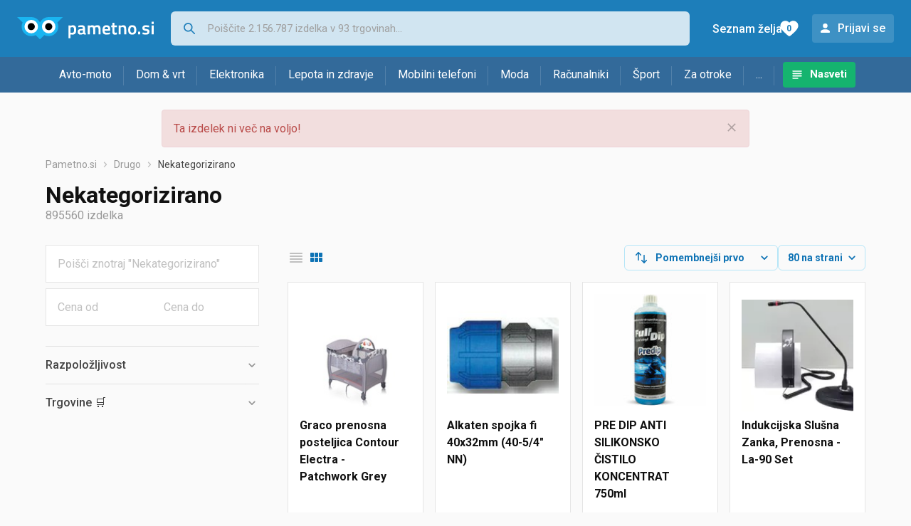

--- FILE ---
content_type: text/html;charset=utf-8
request_url: https://www.pametno.si/nekategorizirano
body_size: 22539
content:

































   
   
   
      
   
   















	
































   
   
   
      
   
   








<!DOCTYPE html>
<html lang="sl">
<head>
    <meta charset="utf-8">

    
    
     
     
    <title>Razno - nerazvrščeno</title>
    <meta http-equiv="X-UA-Compatible" content="IE=edge">
    <meta name="viewport" content="width=device-width, initial-scale=1, maximum-scale=1, shrink-to-fit=no, user-scalable=0">
    <meta name="mobile-web-app-capable" content="yes">
    <meta name="apple-mobile-web-app-capable" content="yes">
    <meta name="apple-mobile-web-app-status-bar-style" content="black-translucent">

    
    <meta name="referrer" content="origin-when-cross-origin">

    <meta name="description" content="Nekategorizirano - poglej ponudbo trgovin in primerjaj cene.">

    
    
    
    
    <meta name="apple-itunes-app" content="app-id=1233315899"><meta name="facebook-domain-verification" content="gf0y2zl3es2a2en7r6y80cuqy12xs1" />

    <meta property="og:title" content="Razno - nerazvrščeno">
    
        <meta property="og:description" content="Nekategorizirano - poglej ponudbo trgovin in primerjaj cene.">
        
            <meta property="og:image" content="https://www.pametno.si/slike/products/15/80/26548015/thumb150_graco-prenosna-posteljica-contour-electra-patchwork-grey_1ecac562.jpeg">
        
    
    

    
    

    <link rel="icon" href="/static/slike/favicon.ico">
    <link rel="apple-touch-icon" href="/static/slike/logo/apple-touch-icon-graybg.png">
    <link rel="search" href="https://www.pametno.si/static/opensearch/pametno.si-opensearch.xml" title="Iskanje Pametno.si " type="application/opensearchdescription+xml">
    

    

    
































   
   
   
      
   
   















    
    
    
    
    <link rel="stylesheet" type="text/css" media="screen" href="/bundles/css/gzip_N377395562/vendor.css" />


    
    <script type="text/javascript" src="/bundles/js/gzip_N442858653/vendor.js" ></script>

    
    

    
    <link rel="stylesheet" type="text/css" media="screen" href="/bundles/css/gzip_N1263239885/redesign2020.css" />


    
    <script type="text/javascript" src="/bundles/js/gzip_486772915.sl/redesign2020.js" ></script>


    <script type="text/javascript">
      site.state.ctx = "";
   	  site.state.currentPage = "search";
      site.state.idsToCheck = [26548015,25105642,26353372,68410294,67809205,25115773,26700148,82794431,82995455,25105891,27737617,26487124,42426397,44785753,82303533,25106203,58056418,82346763,26353588,26486899,27737833,80209919,72016531,26353573,52436263,25245115,52345237,25106857,82350319,49098502,26580949,25243837,44991652,63783505,78969193,25105831,47945989,36306151,26755738,26353570,56479495,25096768,66704828,25110124,49939285,51442225,27736618,47381494,60546760,80065970,25463752,66537448,46749868,40647778,39936169,51075940,49891819,58102171,49002025,57276538,39279676,82723975,69739945,26487415,52432543,48267607,26488021,52430809,26548828,25243384,44993335,43137664,50484271,66533509,41055022,47246725,26600161,44993125,26353312,25105837];
   	  site.state.productId = "";
   	  site.state.requestedUrl = "nekategorizirano";
      site.state.user.hashedEmail = "";
      site.state.user.gaId = "526401708312";
      site.state.user.loggedIn = false;
      site.state.noOfItemsInAutocomplete = 6;
   	  site.state.webDomainId = 5;
      site.state.urls = {
              chartjs: "/static/redesign2020/vendor/Chart.min.js",
              ballooncss: "/static/redesign2020/vendor/balloon.css",
              leafletjs: "/static/redesign2020/vendor/leaflet/leaflet.js",
              leafletcss: "/static/redesign2020/vendor/leaflet/leaflet.css",
              quagga: "/static/redesign2020/vendor/quagga-0.12.1.min.js",
      };
   	  site.init();
   	  
   </script>
   
    
   
   















   
    
    <link rel="stylesheet" href="https://fonts.googleapis.com/css?family=Roboto:300,400,500,700,900&subset=latin,latin-ext&display=swap" />

	
    
































   
   
   
      
   
   






<script>
dataLayer = [];
function gtag(){dataLayer.push(arguments);}


<!-- GA4 Parametri/varijable -->
dataLayer.push({'kategorija': 'nekategorizirano__17950'});

dataLayer.push({'proizvod': 'nekategorizirano/direct-selling-success-cena-559286951'});


<!-- GA4 Eventovi -->

dataLayer.push({'event': 'nepostojeci_proizvod_viewed'});
dataLayer.push({'event': 'kategorija_viewed'})
dataLayer.push({'event': 'kategorija_i_proizvod_viewed'})




</script>

<!-- XXX Seekandhit tracking code -->


<!-- Google Tag Manager -->
<script>(function(w,d,s,l,i){w[l]=w[l]||[];w[l].push({'gtm.start':
new Date().getTime(),event:'gtm.js'});var f=d.getElementsByTagName(s)[0],
j=d.createElement(s),dl=l!='dataLayer'?'&l='+l:'';j.async=true;j.src=
'https://www.googletagmanager.com/gtm.js?id='+i+dl;f.parentNode.insertBefore(j,f);
})(window,document,'script','dataLayer','GTM-N8C27GK');</script>
<!-- End Google Tag Manager -->
        
    <script type="application/ld+json">
    {
      "@context" : "https://schema.org",
      "@type" : "WebSite",
      "name" : "Pametno.si",
      "url" : "https://www.pametno.si"
    }
  </script>
  
</head>


<body  >
    <header class="header ">
        <div class="header__first-row">
            <a class="header__logo header__logo--full" href="/" title="Pametno.si - kje se začne pametni nakup "><img src="/static/redesign2020/images/logo-full-5.svg" alt="Pametno.si" width="229" height="40"></a>
            <a class="header__logo header__logo--normal" href="/" title="Pametno.si - kje se začne pametni nakup "><img src="/static/redesign2020/images/logo-simple-5.svg" alt="Pametno.si" width="192" height="32"></a>
            <a class="header__logo header__logo--minimal" href="/" title="Pametno.si - kje se začne pametni nakup "><img src="/static/redesign2020/images/logo-basic.svg" alt="Pametno.si" width="65" height="32"></a>

            <form class="header__search-form" action="/search.php" method="GET">
                
	                
                <input class="header__search-form-input header__search-form-input--search" id="headerSearch" type="search" name="q" autocomplete="off" tabIndex="1" placeholder="Poiščite 2.156.787 izdelka v 93 trgovinah..." value="" >
		        
                
                
                
            </form>
            
            <div class="header__first-row-links">
				
                
	                
	                
	                	
	                	<a class='header__link header__link-articles' href="/clanki">Nasveti</a>
	                	
                	
                
                <a class='header__link header__link-wishlist' href="/wishlist">
                	<span class="header__link-wishlist-label">Seznam želja</span>
                	<span class="header__link-wishlist-counter wishlist-quantity">0</span>
                </a>

                
                    
                    
                        <div data-modal-url="/login" class='header__link header__link-login' data-show-modal>Prijavi se</div>
                    
                
            </div>
            <div class="header__toggle-buttons">
                <div class="header__toggle-search"></div>
                
                <a href="/wishlist" class="header__link header__link-wishlist hidden--desktop hidden--tablet">
                    <span class="header__link-wishlist-counter wishlist-quantity ">0</span>
                </a>
                <div class="header__toggle-menu"></div>
            </div>
        </div>

        <nav class="nav" >
            <div class="nav__links">
                
                
            
            
            	
                
                
                   
                   <a class='nav__link nav__link--articles' href="/clanki">Nasveti</a>
                
                 

            </div>

            
            
                
                
                    <a href="/logout" class='nav__account-login'>Prijavi se</a>
                
            

            <ul class="nav__sections">
                
                
                    <li class="nav__section" data-name="2248">
                        
                        <a class="nav__section-name " href="/avto-moto">Avto-moto</a>
                        
                        
                        
                        <div class="nav__section-dropdown nav__section-dropdown--left">
                            <div class="nav__popular-categories">
                                <div class="nav__popular-categories-title">Priljubljeno</div>
                                
                                
                                    <a class="nav__popular-category" href="/zimske-pnevmatike">Zimske pnevmatike</a>
                                
                                    <a class="nav__popular-category" href="/celoletne-pnevmatike">Celoletne pnevmatike</a>
                                
                                    <a class="nav__popular-category" href="/avtomobilske-zarnice">Avtomobilske žarnice</a>
                                
                                    <a class="nav__popular-category" href="/letne-pnevmatike">Letne pnevmatike</a>
                                
                                    <a class="nav__popular-category" href="/avtozvocniki">Avtozvočniki</a>
                                
                            </div>
                            
                            <div class="nav__loading"><div class="nav__loading__loader"></div></div>
                            
                        </div>
                    </li>
                
                
                    <li class="nav__section" data-name="2251">
                        
                        <a class="nav__section-name " href="/dom-vrt">Dom & vrt</a>
                        
                        
                        
                        <div class="nav__section-dropdown nav__section-dropdown--left">
                            <div class="nav__popular-categories">
                                <div class="nav__popular-categories-title">Priljubljeno</div>
                                
                                
                                    <a class="nav__popular-category" href="/pralni-stroji">Pralni stroji</a>
                                
                                    <a class="nav__popular-category" href="/dodatki-za-sesalnike">Dodatki za sesalnike</a>
                                
                                    <a class="nav__popular-category" href="/robotski-sesalniki">Robotski sesalniki</a>
                                
                                    <a class="nav__popular-category" href="/cvrtniki">Cvrtniki</a>
                                
                                    <a class="nav__popular-category" href="/vrtalniki-in-vijacniki">Vrtalniki in vijačniki</a>
                                
                            </div>
                            
                            <div class="nav__loading"><div class="nav__loading__loader"></div></div>
                            
                        </div>
                    </li>
                
                
                    <li class="nav__section" data-name="2254">
                        
                        <a class="nav__section-name " href="/elektronika">Elektronika</a>
                        
                        
                        
                        <div class="nav__section-dropdown nav__section-dropdown--left">
                            <div class="nav__popular-categories">
                                <div class="nav__popular-categories-title">Priljubljeno</div>
                                
                                
                                    <a class="nav__popular-category" href="/mobilni-telefoni">Mobilni telefoni</a>
                                
                                    <a class="nav__popular-category" href="/prenosni-racunalniki">Prenosni računalniki</a>
                                
                                    <a class="nav__popular-category" href="/televizorji">Televizorji</a>
                                
                                    <a class="nav__popular-category" href="/pametne-ure">Pametne ure</a>
                                
                                    <a class="nav__popular-category" href="/monitorji">Monitorji</a>
                                
                            </div>
                            
                            <div class="nav__loading"><div class="nav__loading__loader"></div></div>
                            
                        </div>
                    </li>
                
                
                    <li class="nav__section" data-name="2257">
                        
                        <a class="nav__section-name hideSmallDesktop" href="/lepota-in-zdravje">Lepota in zdravje</a>
                        
                        
                        
                        <div class="nav__section-dropdown nav__section-dropdown--left">
                            <div class="nav__popular-categories">
                                <div class="nav__popular-categories-title">Priljubljeno</div>
                                
                                
                                    <a class="nav__popular-category" href="/zenski-parfumi">Ženski parfumi</a>
                                
                                    <a class="nav__popular-category" href="/moski-parfumi">Moški parfumi</a>
                                
                                    <a class="nav__popular-category" href="/susilniki-las">Sušilniki las</a>
                                
                                    <a class="nav__popular-category" href="/styler">Styler</a>
                                
                                    <a class="nav__popular-category" href="/elektricne-zobne-scetke">Električne zobne ščetke</a>
                                
                            </div>
                            
                            <div class="nav__loading"><div class="nav__loading__loader"></div></div>
                            
                        </div>
                    </li>
                
                
                    <li class="nav__section" data-name="2260">
                        
                        <a class="nav__section-name nav__section-name--no-dropdown" href="/mobilni-telefoni">Mobilni telefoni</a>
                        
                        
                        
                        <div class="nav__section-dropdown nav__section-dropdown--center">
                            <div class="nav__popular-categories">
                                <div class="nav__popular-categories-title">Priljubljeno</div>
                                
                                
                                    <a class="nav__popular-category" href="/mobilni-telefoni">Mobilni telefoni</a>
                                
                            </div>
                            
                            <div class="nav__loading"><div class="nav__loading__loader"></div></div>
                            
                        </div>
                    </li>
                
                
                    <li class="nav__section" data-name="2263">
                        
                        <a class="nav__section-name " href="/moda">Moda</a>
                        
                        
                        
                        <div class="nav__section-dropdown nav__section-dropdown--center">
                            <div class="nav__popular-categories">
                                <div class="nav__popular-categories-title">Priljubljeno</div>
                                
                                
                                    <a class="nav__popular-category" href="/ure">Ure</a>
                                
                                    <a class="nav__popular-category" href="/moske-jakne-in-plasci">Moške jakne in plašči</a>
                                
                                    <a class="nav__popular-category" href="/moska-cevlji-lifestyle">Moška čevlji - lifestyle</a>
                                
                                    <a class="nav__popular-category" href="/zenske-jakne">Ženske jakne</a>
                                
                                    <a class="nav__popular-category" href="/socna-ocala">Sočna očala</a>
                                
                            </div>
                            
                            <div class="nav__loading"><div class="nav__loading__loader"></div></div>
                            
                        </div>
                    </li>
                
                
                    <li class="nav__section" data-name="2266">
                        
                        <a class="nav__section-name " href="/racunalniki">Računalniki</a>
                        
                        
                        
                        <div class="nav__section-dropdown nav__section-dropdown--center">
                            <div class="nav__popular-categories">
                                <div class="nav__popular-categories-title">Priljubljeno</div>
                                
                                
                                    <a class="nav__popular-category" href="/prenosni-racunalniki">Prenosni računalniki</a>
                                
                                    <a class="nav__popular-category" href="/monitorji">Monitorji</a>
                                
                                    <a class="nav__popular-category" href="/procesorji">Procesorji</a>
                                
                                    <a class="nav__popular-category" href="/hdmi-dvi-in-displayport-kabli">HDMI, DVI in DisplayPort kabli</a>
                                
                                    <a class="nav__popular-category" href="/video-igre">Video igre</a>
                                
                            </div>
                            
                            <div class="nav__loading"><div class="nav__loading__loader"></div></div>
                            
                        </div>
                    </li>
                
                
                    <li class="nav__section" data-name="2269">
                        
                        <a class="nav__section-name " href="/sport">Šport</a>
                        
                        
                        
                        <div class="nav__section-dropdown nav__section-dropdown--right">
                            <div class="nav__popular-categories">
                                <div class="nav__popular-categories-title">Priljubljeno</div>
                                
                                
                                    <a class="nav__popular-category" href="/tekalne-steze">Tekalne steze</a>
                                
                                    <a class="nav__popular-category" href="/baterijske-svetilke">Baterijske svetilke</a>
                                
                                    <a class="nav__popular-category" href="/elektricni-skiroji">Električni skiroji</a>
                                
                                    <a class="nav__popular-category" href="/sobna-kolesa">Sobna kolesa</a>
                                
                                    <a class="nav__popular-category" href="/sani">Sani</a>
                                
                            </div>
                            
                            <div class="nav__loading"><div class="nav__loading__loader"></div></div>
                            
                        </div>
                    </li>
                
                
                    <li class="nav__section" data-name="2272">
                        
                        <a class="nav__section-name " href="/za-otroke">Za otroke</a>
                        
                        
                        
                        <div class="nav__section-dropdown nav__section-dropdown--right">
                            <div class="nav__popular-categories">
                                <div class="nav__popular-categories-title">Priljubljeno</div>
                                
                                
                                    <a class="nav__popular-category" href="/lego-kocke">Lego kocke</a>
                                
                                    <a class="nav__popular-category" href="/otroske-obutve">Otroške obutve</a>
                                
                                    <a class="nav__popular-category" href="/plisaste-igrace">Plišaste igrače</a>
                                
                                    <a class="nav__popular-category" href="/druzabne-igre">Družabne igre</a>
                                
                                    <a class="nav__popular-category" href="/baby-elektronske-varuske">Baby elektronske varuške</a>
                                
                            </div>
                            
                            <div class="nav__loading"><div class="nav__loading__loader"></div></div>
                            
                        </div>
                    </li>
                
                
                    <li class="nav__section" data-name="2275">
                        
                        <a class="nav__section-name " href="/drugo">...</a>
                        
                        
                        
                        <div class="nav__section-dropdown nav__section-dropdown--right">
                            <div class="nav__popular-categories">
                                <div class="nav__popular-categories-title">Priljubljeno</div>
                                
                                
                                    <a class="nav__popular-category" href="/nekategorizirano">Nekategorizirano</a>
                                
                                    <a class="nav__popular-category" href="/baterije">Baterije</a>
                                
                                    <a class="nav__popular-category" href="/papirji">Papirji</a>
                                
                                    <a class="nav__popular-category" href="/solske-torbe-in-nahrbtniki">Šolske torbe in nahrbtniki</a>
                                
                                    <a class="nav__popular-category" href="/kavo">Kavo</a>
                                
                            </div>
                            
                            <div class="nav__loading"><div class="nav__loading__loader"></div></div>
                            
                        </div>
                    </li>
                
            </ul>
        </nav>

    </header>

    <div class="content-overlay "></div>

    <main class="content  content--search">

        
        
       	


















        

        
        
            
            
                
            
            
































   
   
   
      
   
   









<div class="alert alert--danger">
   Ta izdelek ni več na voljo!
   
      <span class="alert__close"></span>
   
</div>

         





    

    
        
        
        
        
    

    

    





    





    <div id="missingProductDataHolder" data-product-id="55928695" data-product-url="nekategorizirano/direct-selling-success-cena-559286951" class="hidden"></div>



	<nav>
    <ol class="breadcrumbs breadcrumbs--show-only-chosen breadcrumbs--show-first-parent breadcrumbs--show-last-parent">
        
            <li class="breadcrumbs__item">
                <a class="breadcrumbs__link" href="/" title="Pametno.si">Pametno.si</a>
                
                
            </li>
        
        
            
            	
                
                    
                    
                    
                    <li class="breadcrumbs__item">
                        
                            
                            
                            	     <a class="breadcrumbs__link" href="/drugo">Drugo</a>
                            
                        
                    </li>
                
                    
                    
                    
                    <li class="breadcrumbs__item">
                        
                            
                              	<a class="breadcrumbs__last-item" href="/nekategorizirano">Nekategorizirano</a>
                            
                            
                        
                    </li>
                
            
            
        

        
        
        
        
    </ol>
</nav>

<script type="application/ld+json">
{
  "@context": "https://schema.org",
  "@type": "BreadcrumbList",
  "itemListElement": [{
	"@type": "ListItem", "position": 1, "name": "Pametno.si", "item": "https://www.pametno.si"} ,{ "@type": "ListItem", "position": 2, "name": "Drugo", "item": "https://www.pametno.si/drugo"} ,{ "@type": "ListItem", "position": 3, "name": "Nekategorizirano", "item": "https://www.pametno.si/nekategorizirano"}
 ] }
</script>
	
	
		
        
        
	    <h1 class="page-title page-title--with-result-number" data-category-name="Nekategorizirano">Nekategorizirano</h1>
	    <div class="page-result-number page-result-number--search">
	        <span class="result-count">895560</span> izdelka
	    	
	    </div>
	    
		    <div class="page-description page-description--with-show-more">
				
		    </div>
	    
	





	<div class="container-with-sidebar container-with-sidebar--search">

		<div class="container-with-sidebar__contents">
		   































   
   
   
      
   
   












<form id="search_header__form" name="search_header__form" action="/nekategorizirano" method="get">
    <div class="search-results-header">
	    
	    <input type="hidden" name="tpkp" value="1" />
    
		<div class="search-results-header__filters">
            
        
	        <div class="search-results-header__button search-results-header__button--filter hidden--desktop" data-action="open-filter-sidebar">
	          <img src="/static/redesign2020/images/filter-icon.svg" alt="Filtriraj">
	          <span class="search-results-header__text">Filtriraj</span>
	        </div>
		
	        <!-- c:if test="true"-->
	        
	            <div class="search-results-header__layout-type hidden--tablet hidden--phone">
	                
	                
	                
	
	                
	                
	                    
	                        
	                        
	                        
	                    
	                    
	                
	                <a class="product-list-layout product-list-layout-list " href="/nekategorizirano?&kPostavke.vrstaPregledaKategorije=0&tpkp=2" rel="nofollow"
	                   data-action="layout-type-change" data-log-ga-event data-event-category="UI events" data-event-action="View preferences click" data-event-label="View preferences display - LIST Nekategorizirano"></a>
	                <a class="product-list-layout product-list-layout-grid product-list-layout-grid--active" href="/nekategorizirano?&kPostavke.vrstaPregledaKategorije=2&tpkp=2" rel="nofollow"
	                   data-action="layout-type-change" data-log-ga-event data-event-category="UI events" data-event-action="View preferences click" data-event-label="View preferences display - GRID Nekategorizirano"></a>
	            </div>
	        
		</div>
		
		<div class="search-results-header__user-settings">
	        
			
			<div class="user-settings-dropdown user-settings-dropdown--sort">								
		        <select id="sortTypeSearch" name="kPostavke.sortTypeSearch" data-event-label="View preferences search sort change" data-event-category="UI events" data-event-action="View preferences click" data-trigger="onchange" class="user-settings-dropdown__select">
		            
		                <option value="0">
		                    Pomembnejši prvo
		                </option>
		            
		                <option value="1">
		                    Pomembnejši zadnji
		                </option>
		            
		                <option value="2">
		                    Cenejši najprej
		                </option>
		            
		                <option value="3">
		                    Drago najprej
		                </option>
		            
		                <option value="4">
		                    Z več ponudb najprej
		                </option>
		            
		                <option value="5">
		                    Z manj ponudb najprej
		                </option>
		            
		                <option value="6">
		                    Ime A-Z
		                </option>
		            
		                <option value="7">
		                    Ime Z-A
		                </option>
		            
		        </select>
	        </div>
	        
	        <div class="user-settings-dropdown hidden--tablet hidden--phone">
		        <select id="pregledBrojProizvoda" name="kPostavke.pregledBrojProizvoda" data-event-label="View preferences result count change" data-event-category="UI events" data-event-action="View preferences click" data-trigger="onchange" class="user-settings-dropdown__select">
		            
		                <option value="20">
		                    20 na strani
		                </option>
		            
		                <option value="40">
		                    40 na strani
		                </option>
		            
		                <option value="60">
		                    60 na strani
		                </option>
		            
		                <option value="80" selected="selected">
		                    80 na strani
		                </option>
		            
		                <option value="100">
		                    100 na strani
		                </option>
		            
		                <option value="160">
		                    160 na strani
		                </option>
		            
		                <option value="300">
		                    300 na strani
		                </option>
		            
		        </select>
	        </div>
	        
	        <div class="search-results-header__button search-results-header__button--settings hidden--desktop" data-action="open-settings-sidebar">
	          <img src="/static/redesign2020/images/view-settings-icon.svg" alt="Nastavitve prikaza">
	        </div>
		</div>

    	<div class="search-results-header__active_filters active_filters"></div>
    </div>
</form>

		   































   
   
   
      
   
   













<div class="search-results content__section--no-side-margins product-list--grid-style ">

    
    
    
        
            
            
                
































   
   
   
      
   
   




























<div class="product">

	
		
			
               
               
               <a href="/nekategorizirano/graco-prenosna-posteljica-contour-electra-patchwork-grey-cena-265480151" title="Graco prenosna posteljica Contour Electra - Patchwork Grey"
                    data-log-ga-event data-event-category="UI events" data-event-action="Product image click search" data-event-label="Product image click - 26548015"
                    ><img class="product__image" src="/slike/products/15/80/26548015/thumb150_graco-prenosna-posteljica-contour-electra-patchwork-grey_1ecac562.jpeg" alt="Graco prenosna posteljica Contour Electra - Patchwork Grey" loading="lazy" width="150" height="150" /></a>
			
            
		
	

	<div class="product__data">
	  	<div class="product__name-and-price">
	  		<h3 class="product__name">
                <a class="product__link product-title" href="/nekategorizirano/graco-prenosna-posteljica-contour-electra-patchwork-grey-cena-265480151" data-log-ga-event data-event-category="UI events" data-event-action="Product name click search" data-event-label="Product name click - 26548015">
                 Graco prenosna posteljica Contour Electra - Patchwork Grey
                 
                 
                 <span></span> 
                </a></h3>
	      	<div class="product__price">
                 145,98 €
	      	</div>
	    </div>
	    <div class="product__actions">
			<a class="product__action product__action-offer-number" href="/nekategorizirano/graco-prenosna-posteljica-contour-electra-patchwork-grey-cena-265480151#ponude"
                data-log-ga-event data-event-category="UI events" data-event-action="Product footer offers click search" data-event-label="Product footer offers click - 26548015"
                >1 

















	
		
		
			
			
		ponudba
	
	
</a>

            
            
            
            <div class="product__action product__action-wishlist " data-update-wishlist data-type="product" data-id="26548015">Dodaj na seznam želja</div>
            
			
			
	    </div>
	</div>
</div>

            
            
        
    
        
            
            
                
































   
   
   
      
   
   




























<div class="product">

	
		
			
               
               
               <a href="/nekategorizirano/alkaten-spojka-fi-40x32mm-40-5-4-nn-cena-251056421" title="Alkaten spojka fi 40x32mm (40-5/4&#034; NN)"
                    data-log-ga-event data-event-category="UI events" data-event-action="Product image click search" data-event-label="Product image click - 25105642"
                    ><img class="product__image" src="/slike/products/42/56/25105642/thumb150_alkaten-spojka-fi-40x32mm-40-5-4-nn_ce8895b1.jpeg" alt="Alkaten spojka fi 40x32mm (40-5/4&#034; NN)" loading="lazy" width="150" height="150" /></a>
			
            
		
	

	<div class="product__data">
	  	<div class="product__name-and-price">
	  		<h3 class="product__name">
                <a class="product__link product-title" href="/nekategorizirano/alkaten-spojka-fi-40x32mm-40-5-4-nn-cena-251056421" data-log-ga-event data-event-category="UI events" data-event-action="Product name click search" data-event-label="Product name click - 25105642">
                 Alkaten spojka fi 40x32mm (40-5/4" NN)
                 
                 
                 <span></span> 
                </a></h3>
	      	<div class="product__price">
                 4,28 €
	      	</div>
	    </div>
	    <div class="product__actions">
			<a class="product__action product__action-offer-number" href="/nekategorizirano/alkaten-spojka-fi-40x32mm-40-5-4-nn-cena-251056421#ponude"
                data-log-ga-event data-event-category="UI events" data-event-action="Product footer offers click search" data-event-label="Product footer offers click - 25105642"
                >1 

















	
		
		
			
			
		ponudba
	
	
</a>

            
            
            
            <div class="product__action product__action-wishlist " data-update-wishlist data-type="product" data-id="25105642">Dodaj na seznam želja</div>
            
			
			
	    </div>
	</div>
</div>

            
            
        
    
        
            
            
                
































   
   
   
      
   
   




























<div class="product">

	
		
			
               
               
               <a href="/nekategorizirano/pre-dip-anti-silikonsko-cistilo-koncentrat-750ml-cena-263533721" title="PRE DIP ANTI SILIKONSKO ČISTILO KONCENTRAT 750ml"
                    data-log-ga-event data-event-category="UI events" data-event-action="Product image click search" data-event-label="Product image click - 26353372"
                    ><img class="product__image" src="/slike/products/72/33/26353372/thumb150_pre-dip-anti-silikonsko-cistilo-koncentrat-750ml_72becdbb.jpeg" alt="PRE DIP ANTI SILIKONSKO ČISTILO KONCENTRAT 750ml" loading="lazy" width="150" height="150" /></a>
			
            
		
	

	<div class="product__data">
	  	<div class="product__name-and-price">
	  		<h3 class="product__name">
                <a class="product__link product-title" href="/nekategorizirano/pre-dip-anti-silikonsko-cistilo-koncentrat-750ml-cena-263533721" data-log-ga-event data-event-category="UI events" data-event-action="Product name click search" data-event-label="Product name click - 26353372">
                 PRE DIP ANTI SILIKONSKO ČISTILO KONCENTRAT 750ml
                 
                 
                 <span></span> 
                </a></h3>
	      	<div class="product__price">
                 15,49 €
	      	</div>
	    </div>
	    <div class="product__actions">
			<a class="product__action product__action-offer-number" href="/nekategorizirano/pre-dip-anti-silikonsko-cistilo-koncentrat-750ml-cena-263533721#ponude"
                data-log-ga-event data-event-category="UI events" data-event-action="Product footer offers click search" data-event-label="Product footer offers click - 26353372"
                >1 

















	
		
		
			
			
		ponudba
	
	
</a>

            
            
            
            <div class="product__action product__action-wishlist " data-update-wishlist data-type="product" data-id="26353372">Dodaj na seznam želja</div>
            
			
			
	    </div>
	</div>
</div>

            
            
        
    
        
            
            
                
































   
   
   
      
   
   




























<div class="product">

	
		
			
               
               
               <a href="/nekategorizirano/indukcijska-slusna-zanka-cena-prenosna-la-90-set-684102941" title="Indukcijska Slušna Zanka, Prenosna - La-90 Set"
                    data-log-ga-event data-event-category="UI events" data-event-action="Product image click search" data-event-label="Product image click - 68410294"
                    ><img class="product__image" src="/slike/products/94/02/68410294/thumb150_nekategorizirano-indukcijska-slusna-zanka-prenosna-la-90-set_2dca0918.webp" alt="Indukcijska Slušna Zanka, Prenosna - La-90 Set" loading="lazy" width="150" height="150" /></a>
			
            
		
	

	<div class="product__data">
	  	<div class="product__name-and-price">
	  		<h3 class="product__name">
                <a class="product__link product-title" href="/nekategorizirano/indukcijska-slusna-zanka-cena-prenosna-la-90-set-684102941" data-log-ga-event data-event-category="UI events" data-event-action="Product name click search" data-event-label="Product name click - 68410294">
                 Indukcijska Slušna Zanka, Prenosna - La-90 Set
                 
                 
                 <span></span> 
                </a></h3>
	      	<div class="product__price">
                 317,55 €
	      	</div>
	    </div>
	    <div class="product__actions">
			<a class="product__action product__action-offer-number" href="/nekategorizirano/indukcijska-slusna-zanka-cena-prenosna-la-90-set-684102941#ponude"
                data-log-ga-event data-event-category="UI events" data-event-action="Product footer offers click search" data-event-label="Product footer offers click - 68410294"
                >1 

















	
		
		
			
			
		ponudba
	
	
</a>

            
            
            
            <div class="product__action product__action-wishlist " data-update-wishlist data-type="product" data-id="68410294">Dodaj na seznam želja</div>
            
			
			
	    </div>
	</div>
</div>

            
            
        
    
        
            
            
                
































   
   
   
      
   
   




























<div class="product">

	
		
			
               
               
               <a href="/nekategorizirano/hw-prvenstvo-na-stezi-asst-rapid-raceway-champion-cena-678092051" title="HW PRVENSTVO NA STEZI ASST Rapid Raceway Champion"
                    data-log-ga-event data-event-category="UI events" data-event-action="Product image click search" data-event-label="Product image click - 67809205"
                    ><img class="product__image" src="/slike/products/05/92/67809205/thumb150_nekategorizirano-hw-prvenstvo-na-stezi-asst-rapid-raceway-champion_c00ad74e.jpeg" alt="HW PRVENSTVO NA STEZI ASST Rapid Raceway Champion" loading="lazy" width="150" height="150" /></a>
			
            
		
	

	<div class="product__data">
	  	<div class="product__name-and-price">
	  		<h3 class="product__name">
                <a class="product__link product-title" href="/nekategorizirano/hw-prvenstvo-na-stezi-asst-rapid-raceway-champion-cena-678092051" data-log-ga-event data-event-category="UI events" data-event-action="Product name click search" data-event-label="Product name click - 67809205">
                 HW PRVENSTVO NA STEZI ASST Rapid Raceway Champion
                 
                 
                 <span></span> 
                </a></h3>
	      	<div class="product__price">
                 22,49 €
	      	</div>
	    </div>
	    <div class="product__actions">
			<a class="product__action product__action-offer-number" href="/nekategorizirano/hw-prvenstvo-na-stezi-asst-rapid-raceway-champion-cena-678092051#ponude"
                data-log-ga-event data-event-category="UI events" data-event-action="Product footer offers click search" data-event-label="Product footer offers click - 67809205"
                >1 

















	
		
		
			
			
		ponudba
	
	
</a>

            
            
            
            <div class="product__action product__action-wishlist " data-update-wishlist data-type="product" data-id="67809205">Dodaj na seznam želja</div>
            
			
			
	    </div>
	</div>
</div>

            
            
        
    
        
            
            
                
































   
   
   
      
   
   




























<div class="product">

	
		
			
               
               
               <a href="/nekategorizirano/tus-kad-kolpasan-capo-140x90-cena-251157731" title="Tuš kad Kolpasan Capo 140x90"
                    data-log-ga-event data-event-category="UI events" data-event-action="Product image click search" data-event-label="Product image click - 25115773"
                    ><img class="product__image" src="/slike/products/73/57/25115773/thumb150_tus-kad-kolpasan-capo-140x90_1767ddd4.jpeg" alt="Tuš kad Kolpasan Capo 140x90" loading="lazy" width="150" height="150" /></a>
			
            
		
	

	<div class="product__data">
	  	<div class="product__name-and-price">
	  		<h3 class="product__name">
                <a class="product__link product-title" href="/nekategorizirano/tus-kad-kolpasan-capo-140x90-cena-251157731" data-log-ga-event data-event-category="UI events" data-event-action="Product name click search" data-event-label="Product name click - 25115773">
                 Tuš kad Kolpasan Capo 140x90
                 
                 
                 <span></span> 
                </a></h3>
	      	<div class="product__price">
                 455,06 €
	      	</div>
	    </div>
	    <div class="product__actions">
			<a class="product__action product__action-offer-number" href="/nekategorizirano/tus-kad-kolpasan-capo-140x90-cena-251157731#ponude"
                data-log-ga-event data-event-category="UI events" data-event-action="Product footer offers click search" data-event-label="Product footer offers click - 25115773"
                >1 

















	
		
		
			
			
		ponudba
	
	
</a>

            
            
            
            <div class="product__action product__action-wishlist " data-update-wishlist data-type="product" data-id="25115773">Dodaj na seznam želja</div>
            
			
			
	    </div>
	</div>
</div>

            
            
        
    
        
            
            
                
































   
   
   
      
   
   




























<div class="product">

	
		
			
               
               
               <a href="/nekategorizirano/tem-catez-enopolno-tipkalo-modul-sm11pw-b-cena-267001481" title="TEM ČATEŽ enopolno tipkalo Modul SM11PW-B"
                    data-log-ga-event data-event-category="UI events" data-event-action="Product image click search" data-event-label="Product image click - 26700148"
                    ><img class="product__image" src="/slike/products/48/01/26700148/thumb150_tem-catez-enopolno-tipkalo-modul-sm11pw-b_29dcfba8.jpeg" alt="TEM ČATEŽ enopolno tipkalo Modul SM11PW-B" loading="lazy" width="150" height="150" /></a>
			
            
		
	

	<div class="product__data">
	  	<div class="product__name-and-price">
	  		<h3 class="product__name">
                <a class="product__link product-title" href="/nekategorizirano/tem-catez-enopolno-tipkalo-modul-sm11pw-b-cena-267001481" data-log-ga-event data-event-category="UI events" data-event-action="Product name click search" data-event-label="Product name click - 26700148">
                 TEM ČATEŽ enopolno tipkalo Modul SM11PW-B
                 
                 
                 <span></span> 
                </a></h3>
	      	<div class="product__price">
                 2,99 €
	      	</div>
	    </div>
	    <div class="product__actions">
			<a class="product__action product__action-offer-number" href="/nekategorizirano/tem-catez-enopolno-tipkalo-modul-sm11pw-b-cena-267001481#ponude"
                data-log-ga-event data-event-category="UI events" data-event-action="Product footer offers click search" data-event-label="Product footer offers click - 26700148"
                >1 

















	
		
		
			
			
		ponudba
	
	
</a>

            
            
            
            <div class="product__action product__action-wishlist " data-update-wishlist data-type="product" data-id="26700148">Dodaj na seznam želja</div>
            
			
			
	    </div>
	</div>
</div>

            
            
        
    
        
            
            
                
































   
   
   
      
   
   




























<div class="product">

	
		
			
            
               <a href="/nekategorizirano/formigel-gelska-vaba-proti-mravljam-10-g-brizga-cena-827944311" title="Formigel - gelska vaba proti mravljam 10 g (brizga)"
                    data-log-ga-event data-event-category="UI events" data-event-action="NO product image click search" data-event-label="NO product image click - 82794431"
                    ><img class="product__image" src="/static/slike/blank_150x150.jpg" alt="Formigel - gelska vaba proti mravljam 10 g (brizga)" loading="lazy" width="150" height="150" /></a>
            
		
	

	<div class="product__data">
	  	<div class="product__name-and-price">
	  		<h3 class="product__name">
                <a class="product__link product-title" href="/nekategorizirano/formigel-gelska-vaba-proti-mravljam-10-g-brizga-cena-827944311" data-log-ga-event data-event-category="UI events" data-event-action="Product name click search" data-event-label="Product name click - 82794431">
                 Formigel - gelska vaba proti mravljam 10 g (brizga)
                 
                 
                 <span></span> 
                </a></h3>
	      	<div class="product__price">
                 6,10 €
	      	</div>
	    </div>
	    <div class="product__actions">
			<a class="product__action product__action-offer-number" href="/nekategorizirano/formigel-gelska-vaba-proti-mravljam-10-g-brizga-cena-827944311#ponude"
                data-log-ga-event data-event-category="UI events" data-event-action="Product footer offers click search" data-event-label="Product footer offers click - 82794431"
                >1 

















	
		
		
			
			
		ponudba
	
	
</a>

            
            
            
            <div class="product__action product__action-wishlist " data-update-wishlist data-type="product" data-id="82794431">Dodaj na seznam želja</div>
            
			
			
	    </div>
	</div>
</div>

            
            
        
    
        
            
            
                
































   
   
   
      
   
   




























<div class="product">

	
		
			
            
               <a href="/nekategorizirano/greatstore-spajkalnik-lg-500-cena-829954551" title="Greatstore Spajkalnik lg-500"
                    data-log-ga-event data-event-category="UI events" data-event-action="NO product image click search" data-event-label="NO product image click - 82995455"
                    ><img class="product__image" src="/static/slike/blank_150x150.jpg" alt="Greatstore Spajkalnik lg-500" loading="lazy" width="150" height="150" /></a>
            
		
	

	<div class="product__data">
	  	<div class="product__name-and-price">
	  		<h3 class="product__name">
                <a class="product__link product-title" href="/nekategorizirano/greatstore-spajkalnik-lg-500-cena-829954551" data-log-ga-event data-event-category="UI events" data-event-action="Product name click search" data-event-label="Product name click - 82995455">
                 Greatstore Spajkalnik lg-500
                 
                 
                 <span></span> 
                </a></h3>
	      	<div class="product__price">
                 104,54 €
	      	</div>
	    </div>
	    <div class="product__actions">
			<a class="product__action product__action-offer-number" href="/nekategorizirano/greatstore-spajkalnik-lg-500-cena-829954551#ponude"
                data-log-ga-event data-event-category="UI events" data-event-action="Product footer offers click search" data-event-label="Product footer offers click - 82995455"
                >1 

















	
		
		
			
			
		ponudba
	
	
</a>

            
            
            
            <div class="product__action product__action-wishlist " data-update-wishlist data-type="product" data-id="82995455">Dodaj na seznam želja</div>
            
			
			
	    </div>
	</div>
</div>

            
            
        
    
        
            
            
                
































   
   
   
      
   
   




























<div class="product">

	
		
			
               
               
               <a href="/nekategorizirano/termostatski-mesalni-ventil-thermomat-mix-solar-3-4-nn-30-65-stc-cena-251058911" title="Termostatski mešalni ventil Thermomat MIX SOLAR 3/4&#034; NN (30-65 stC)"
                    data-log-ga-event data-event-category="UI events" data-event-action="Product image click search" data-event-label="Product image click - 25105891"
                    ><img class="product__image" src="/slike/products/91/58/25105891/thumb150_termostatski-mesalni-ventil-thermomat-mix-solar-3-4-nn-30-65-stc_1e2e8609.jpeg" alt="Termostatski mešalni ventil Thermomat MIX SOLAR 3/4&#034; NN (30-65 stC)" loading="lazy" width="150" height="150" /></a>
			
            
		
	

	<div class="product__data">
	  	<div class="product__name-and-price">
	  		<h3 class="product__name">
                <a class="product__link product-title" href="/nekategorizirano/termostatski-mesalni-ventil-thermomat-mix-solar-3-4-nn-30-65-stc-cena-251058911" data-log-ga-event data-event-category="UI events" data-event-action="Product name click search" data-event-label="Product name click - 25105891">
                 Termostatski mešalni ventil Thermomat MIX SOLAR 3/4" NN (30-65 stC)
                 
                 
                 <span></span> 
                </a></h3>
	      	<div class="product__price">
                 60,74 €
	      	</div>
	    </div>
	    <div class="product__actions">
			<a class="product__action product__action-offer-number" href="/nekategorizirano/termostatski-mesalni-ventil-thermomat-mix-solar-3-4-nn-30-65-stc-cena-251058911#ponude"
                data-log-ga-event data-event-category="UI events" data-event-action="Product footer offers click search" data-event-label="Product footer offers click - 25105891"
                >1 

















	
		
		
			
			
		ponudba
	
	
</a>

            
            
            
            <div class="product__action product__action-wishlist " data-update-wishlist data-type="product" data-id="25105891">Dodaj na seznam želja</div>
            
			
			
	    </div>
	</div>
</div>

            
            
        
    
        
            
            
                
































   
   
   
      
   
   




























<div class="product">

	
		
			
               
               
               <a href="/nekategorizirano/50cm-podaljsek-za-airless-pistolo-cena-277376171" title="50cm podaljšek za airless pištolo"
                    data-log-ga-event data-event-category="UI events" data-event-action="Product image click search" data-event-label="Product image click - 27737617"
                    ><img class="product__image" src="/slike/products/17/76/27737617/thumb150_50cm-podaljsek-za-airless-pistolo_2fe993fd.jpeg" alt="50cm podaljšek za airless pištolo" loading="lazy" width="150" height="150" /></a>
			
            
		
	

	<div class="product__data">
	  	<div class="product__name-and-price">
	  		<h3 class="product__name">
                <a class="product__link product-title" href="/nekategorizirano/50cm-podaljsek-za-airless-pistolo-cena-277376171" data-log-ga-event data-event-category="UI events" data-event-action="Product name click search" data-event-label="Product name click - 27737617">
                 50cm podaljšek za airless pištolo
                 
                 
                 <span></span> 
                </a></h3>
	      	<div class="product__price">
                 49,99 €
	      	</div>
	    </div>
	    <div class="product__actions">
			<a class="product__action product__action-offer-number" href="/nekategorizirano/50cm-podaljsek-za-airless-pistolo-cena-277376171#ponude"
                data-log-ga-event data-event-category="UI events" data-event-action="Product footer offers click search" data-event-label="Product footer offers click - 27737617"
                >1 

















	
		
		
			
			
		ponudba
	
	
</a>

            
            
            
            <div class="product__action product__action-wishlist " data-update-wishlist data-type="product" data-id="27737617">Dodaj na seznam želja</div>
            
			
			
	    </div>
	</div>
</div>

            
            
        
    
        
            
            
                
































   
   
   
      
   
   




























<div class="product">

	
		
			
               
               
               <a href="/nekategorizirano/rt-zatic-za-prikolico-14-cena5-cm-rolly-toys-264871241" title="RT zatič za prikolico 14,5 cm Rolly Toys"
                    data-log-ga-event data-event-category="UI events" data-event-action="Product image click search" data-event-label="Product image click - 26487124"
                    ><img class="product__image" src="/slike/products/24/71/26487124/thumb150_rt-zatic-za-prikolico-145-cm-rolly-toys_dc4f2833.jpeg" alt="RT zatič za prikolico 14,5 cm Rolly Toys" loading="lazy" width="150" height="150" /></a>
			
            
		
	

	<div class="product__data">
	  	<div class="product__name-and-price">
	  		<h3 class="product__name">
                <a class="product__link product-title" href="/nekategorizirano/rt-zatic-za-prikolico-14-cena5-cm-rolly-toys-264871241" data-log-ga-event data-event-category="UI events" data-event-action="Product name click search" data-event-label="Product name click - 26487124">
                 RT zatič za prikolico 14,5 cm Rolly Toys
                 
                 
                 <span></span> 
                </a></h3>
	      	<div class="product__price">
                 0,89 €
	      	</div>
	    </div>
	    <div class="product__actions">
			<a class="product__action product__action-offer-number" href="/nekategorizirano/rt-zatic-za-prikolico-14-cena5-cm-rolly-toys-264871241#ponude"
                data-log-ga-event data-event-category="UI events" data-event-action="Product footer offers click search" data-event-label="Product footer offers click - 26487124"
                >1 

















	
		
		
			
			
		ponudba
	
	
</a>

            
            
            
            <div class="product__action product__action-wishlist " data-update-wishlist data-type="product" data-id="26487124">Dodaj na seznam želja</div>
            
			
			
	    </div>
	</div>
</div>

            
            
        
    
        
            
            
                
































   
   
   
      
   
   




























<div class="product">

	
		
			
               
               
               <a href="/nekategorizirano/raztezna-posoda-zilmet-hydro-pro-24l-cena-10-bar-1-za-sanitarno-vodo-424263971" title="Raztezna posoda Zilmet HYDRO PRO 24L, 10 bar, 1&#034; za sanitarno vodo"
                    data-log-ga-event data-event-category="UI events" data-event-action="Product image click search" data-event-label="Product image click - 42426397"
                    ><img class="product__image" src="/slike/products/97/63/42426397/thumb150_raztezna-posoda-zilmet-hydro-pro-24l-10-bar-1-za-sanitarno-vodo_b936b0d5.jpeg" alt="Raztezna posoda Zilmet HYDRO PRO 24L, 10 bar, 1&#034; za sanitarno vodo" loading="lazy" width="150" height="150" /></a>
			
            
		
	

	<div class="product__data">
	  	<div class="product__name-and-price">
	  		<h3 class="product__name">
                <a class="product__link product-title" href="/nekategorizirano/raztezna-posoda-zilmet-hydro-pro-24l-cena-10-bar-1-za-sanitarno-vodo-424263971" data-log-ga-event data-event-category="UI events" data-event-action="Product name click search" data-event-label="Product name click - 42426397">
                 Raztezna posoda Zilmet HYDRO PRO 24L, 10 bar, 1" za sanitarno vodo
                 
                 
                 <span></span> 
                </a></h3>
	      	<div class="product__price">
                 46,87 €
	      	</div>
	    </div>
	    <div class="product__actions">
			<a class="product__action product__action-offer-number" href="/nekategorizirano/raztezna-posoda-zilmet-hydro-pro-24l-cena-10-bar-1-za-sanitarno-vodo-424263971#ponude"
                data-log-ga-event data-event-category="UI events" data-event-action="Product footer offers click search" data-event-label="Product footer offers click - 42426397"
                >1 

















	
		
		
			
			
		ponudba
	
	
</a>

            
            
            
            <div class="product__action product__action-wishlist " data-update-wishlist data-type="product" data-id="42426397">Dodaj na seznam želja</div>
            
			
			
	    </div>
	</div>
</div>

            
            
        
    
        
            
            
                
































   
   
   
      
   
   




























<div class="product">

	
		
			
               
               
               <a href="/nekategorizirano/pistola-za-izstrelitev-glider-stiropor-letal-cena-447857531" title="Pištola za izstrelitev glider stiropor letal"
                    data-log-ga-event data-event-category="UI events" data-event-action="Product image click search" data-event-label="Product image click - 44785753"
                    ><img class="product__image" src="/slike/products/53/57/44785753/thumb150_pistola-za-izstrelitev-glider-stiropor-letal_d6b8c656.jpeg" alt="Pištola za izstrelitev glider stiropor letal" loading="lazy" width="150" height="150" /></a>
			
            
		
	

	<div class="product__data">
	  	<div class="product__name-and-price">
	  		<h3 class="product__name">
                <a class="product__link product-title" href="/nekategorizirano/pistola-za-izstrelitev-glider-stiropor-letal-cena-447857531" data-log-ga-event data-event-category="UI events" data-event-action="Product name click search" data-event-label="Product name click - 44785753">
                 Pištola za izstrelitev glider stiropor letal
                 
                 
                 <span></span> 
                </a></h3>
	      	<div class="product__price">
                 12,50 €
	      	</div>
	    </div>
	    <div class="product__actions">
			<a class="product__action product__action-offer-number" href="/nekategorizirano/pistola-za-izstrelitev-glider-stiropor-letal-cena-447857531#ponude"
                data-log-ga-event data-event-category="UI events" data-event-action="Product footer offers click search" data-event-label="Product footer offers click - 44785753"
                >1 

















	
		
		
			
			
		ponudba
	
	
</a>

            
            
            
            <div class="product__action product__action-wishlist " data-update-wishlist data-type="product" data-id="44785753">Dodaj na seznam želja</div>
            
			
			
	    </div>
	</div>
</div>

            
            
        
    
        
            
            
                
































   
   
   
      
   
   




























<div class="product">

	
		
			
            
               <a href="/nekategorizirano/prevleke-za-avtomobilske-sedeze-univerzalni-komplet-sprednjih-sedezev-83920001-cena-823035331" title="Prevleke za avtomobilske sedeže Univerzalni komplet sprednjih sedežev (83920001)"
                    data-log-ga-event data-event-category="UI events" data-event-action="NO product image click search" data-event-label="NO product image click - 82303533"
                    ><img class="product__image" src="/static/slike/blank_150x150.jpg" alt="Prevleke za avtomobilske sedeže Univerzalni komplet sprednjih sedežev (83920001)" loading="lazy" width="150" height="150" /></a>
            
		
	

	<div class="product__data">
	  	<div class="product__name-and-price">
	  		<h3 class="product__name">
                <a class="product__link product-title" href="/nekategorizirano/prevleke-za-avtomobilske-sedeze-univerzalni-komplet-sprednjih-sedezev-83920001-cena-823035331" data-log-ga-event data-event-category="UI events" data-event-action="Product name click search" data-event-label="Product name click - 82303533">
                 Prevleke za avtomobilske sedeže Univerzalni komplet sprednjih sedežev (83920001)
                 
                 
                 <span></span> 
                </a></h3>
	      	<div class="product__price">
                 18,46 €
	      	</div>
	    </div>
	    <div class="product__actions">
			<a class="product__action product__action-offer-number" href="/nekategorizirano/prevleke-za-avtomobilske-sedeze-univerzalni-komplet-sprednjih-sedezev-83920001-cena-823035331#ponude"
                data-log-ga-event data-event-category="UI events" data-event-action="Product footer offers click search" data-event-label="Product footer offers click - 82303533"
                >1 

















	
		
		
			
			
		ponudba
	
	
</a>

            
            
            
            <div class="product__action product__action-wishlist " data-update-wishlist data-type="product" data-id="82303533">Dodaj na seznam želja</div>
            
			
			
	    </div>
	</div>
</div>

            
            
        
    
        
            
            
                
































   
   
   
      
   
   




























<div class="product">

	
		
			
               
               
               <a href="/nekategorizirano/ekspanzijska-posoda-zilmet-solar-plus-150l-cena-10-bar-1-251062031" title="Ekspanzijska posoda Zilmet SOLAR PLUS 150L, 10 bar, 1&#034;"
                    data-log-ga-event data-event-category="UI events" data-event-action="Product image click search" data-event-label="Product image click - 25106203"
                    ><img class="product__image" src="/slike/products/03/62/25106203/thumb150_ekspanzijska-posoda-zilmet-solar-plus-150l-10-bar-1_d3a07f52.jpeg" alt="Ekspanzijska posoda Zilmet SOLAR PLUS 150L, 10 bar, 1&#034;" loading="lazy" width="150" height="150" /></a>
			
            
		
	

	<div class="product__data">
	  	<div class="product__name-and-price">
	  		<h3 class="product__name">
                <a class="product__link product-title" href="/nekategorizirano/ekspanzijska-posoda-zilmet-solar-plus-150l-cena-10-bar-1-251062031" data-log-ga-event data-event-category="UI events" data-event-action="Product name click search" data-event-label="Product name click - 25106203">
                 Ekspanzijska posoda Zilmet SOLAR PLUS 150L, 10 bar, 1"
                 
                 
                 <span></span> 
                </a></h3>
	      	<div class="product__price">
                 419,50 €
	      	</div>
	    </div>
	    <div class="product__actions">
			<a class="product__action product__action-offer-number" href="/nekategorizirano/ekspanzijska-posoda-zilmet-solar-plus-150l-cena-10-bar-1-251062031#ponude"
                data-log-ga-event data-event-category="UI events" data-event-action="Product footer offers click search" data-event-label="Product footer offers click - 25106203"
                >1 

















	
		
		
			
			
		ponudba
	
	
</a>

            
            
            
            <div class="product__action product__action-wishlist " data-update-wishlist data-type="product" data-id="25106203">Dodaj na seznam želja</div>
            
			
			
	    </div>
	</div>
</div>

            
            
        
    
        
            
            
                
































   
   
   
      
   
   




























<div class="product">

	
		
			
               
               
               <a href="/nekategorizirano/gigaset-dect-pure-100-duo-cena-580564181" title="Gigaset DECT PURE 100 Duo"
                    data-log-ga-event data-event-category="UI events" data-event-action="Product image click search" data-event-label="Product image click - 58056418"
                    ><img class="product__image" src="/slike/products/18/64/58056418/thumb150_nekategorizirano-gigaset-dect-pure-100-duo_dd45eeed.jpeg" alt="Gigaset DECT PURE 100 Duo" loading="lazy" width="150" height="150" /></a>
			
            
		
	

	<div class="product__data">
	  	<div class="product__name-and-price">
	  		<h3 class="product__name">
                <a class="product__link product-title" href="/nekategorizirano/gigaset-dect-pure-100-duo-cena-580564181" data-log-ga-event data-event-category="UI events" data-event-action="Product name click search" data-event-label="Product name click - 58056418">
                 Gigaset DECT PURE 100 Duo
                 
                 
                 <span></span> 
                </a></h3>
	      	<div class="product__price">
                od 44,84 €
	      	</div>
	    </div>
	    <div class="product__actions">
			<a class="product__action product__action-offer-number" href="/nekategorizirano/gigaset-dect-pure-100-duo-cena-580564181#ponude"
                data-log-ga-event data-event-category="UI events" data-event-action="Product footer offers click search" data-event-label="Product footer offers click - 58056418"
                >4 

















	
		
		
			
			
				
			
		ponudbe
	
	
</a>

            
            
            
            <div class="product__action product__action-wishlist " data-update-wishlist data-type="product" data-id="58056418">Dodaj na seznam želja</div>
            
			
			
	    </div>
	</div>
</div>

            
            
        
    
        
            
            
                
































   
   
   
      
   
   




























<div class="product">

	
		
			
            
               <a href="/nekategorizirano/rocaj-kladiva-80-cena-823467631" title="Ročaj kladiva 80"
                    data-log-ga-event data-event-category="UI events" data-event-action="NO product image click search" data-event-label="NO product image click - 82346763"
                    ><img class="product__image" src="/static/slike/blank_150x150.jpg" alt="Ročaj kladiva 80" loading="lazy" width="150" height="150" /></a>
            
		
	

	<div class="product__data">
	  	<div class="product__name-and-price">
	  		<h3 class="product__name">
                <a class="product__link product-title" href="/nekategorizirano/rocaj-kladiva-80-cena-823467631" data-log-ga-event data-event-category="UI events" data-event-action="Product name click search" data-event-label="Product name click - 82346763">
                 Ročaj kladiva 80
                 
                 
                 <span></span> 
                </a></h3>
	      	<div class="product__price">
                 11,33 €
	      	</div>
	    </div>
	    <div class="product__actions">
			<a class="product__action product__action-offer-number" href="/nekategorizirano/rocaj-kladiva-80-cena-823467631#ponude"
                data-log-ga-event data-event-category="UI events" data-event-action="Product footer offers click search" data-event-label="Product footer offers click - 82346763"
                >1 

















	
		
		
			
			
		ponudba
	
	
</a>

            
            
            
            <div class="product__action product__action-wishlist " data-update-wishlist data-type="product" data-id="82346763">Dodaj na seznam želja</div>
            
			
			
	    </div>
	</div>
</div>

            
            
        
    
        
            
            
                
































   
   
   
      
   
   




























<div class="product">

	
		
			
               
               
               <a href="/nekategorizirano/plasti-dip-glossifier-cena-263535881" title="Plasti Dip GLOSSIFIER"
                    data-log-ga-event data-event-category="UI events" data-event-action="Product image click search" data-event-label="Product image click - 26353588"
                    ><img class="product__image" src="/slike/products/88/35/26353588/thumb150_plasti-dip-glossifier_b5de4642.jpeg" alt="Plasti Dip GLOSSIFIER" loading="lazy" width="150" height="150" /></a>
			
            
		
	

	<div class="product__data">
	  	<div class="product__name-and-price">
	  		<h3 class="product__name">
                <a class="product__link product-title" href="/nekategorizirano/plasti-dip-glossifier-cena-263535881" data-log-ga-event data-event-category="UI events" data-event-action="Product name click search" data-event-label="Product name click - 26353588">
                 Plasti Dip GLOSSIFIER
                 
                 
                 <span></span> 
                </a></h3>
	      	<div class="product__price">
                 16,51 €
	      	</div>
	    </div>
	    <div class="product__actions">
			<a class="product__action product__action-offer-number" href="/nekategorizirano/plasti-dip-glossifier-cena-263535881#ponude"
                data-log-ga-event data-event-category="UI events" data-event-action="Product footer offers click search" data-event-label="Product footer offers click - 26353588"
                >1 

















	
		
		
			
			
		ponudba
	
	
</a>

            
            
            
            <div class="product__action product__action-wishlist " data-update-wishlist data-type="product" data-id="26353588">Dodaj na seznam želja</div>
            
			
			
	    </div>
	</div>
</div>

            
            
        
    
        
            
            
                
































   
   
   
      
   
   




























<div class="product">

	
		
			
               
               
               <a href="/nekategorizirano/rt-tekalna-guma-390-x-30-mm-rolly-toys-cena-264868991" title="RT tekalna guma 390 x 30 mm Rolly Toys"
                    data-log-ga-event data-event-category="UI events" data-event-action="Product image click search" data-event-label="Product image click - 26486899"
                    ><img class="product__image" src="/slike/products/99/68/26486899/thumb150_rt-tekalna-guma-390-x-30-mm-rolly-toys_b147a34b.jpeg" alt="RT tekalna guma 390 x 30 mm Rolly Toys" loading="lazy" width="150" height="150" /></a>
			
            
		
	

	<div class="product__data">
	  	<div class="product__name-and-price">
	  		<h3 class="product__name">
                <a class="product__link product-title" href="/nekategorizirano/rt-tekalna-guma-390-x-30-mm-rolly-toys-cena-264868991" data-log-ga-event data-event-category="UI events" data-event-action="Product name click search" data-event-label="Product name click - 26486899">
                 RT tekalna guma 390 x 30 mm Rolly Toys
                 
                 
                 <span></span> 
                </a></h3>
	      	<div class="product__price">
                 5,89 €
	      	</div>
	    </div>
	    <div class="product__actions">
			<a class="product__action product__action-offer-number" href="/nekategorizirano/rt-tekalna-guma-390-x-30-mm-rolly-toys-cena-264868991#ponude"
                data-log-ga-event data-event-category="UI events" data-event-action="Product footer offers click search" data-event-label="Product footer offers click - 26486899"
                >1 

















	
		
		
			
			
		ponudba
	
	
</a>

            
            
            
            <div class="product__action product__action-wishlist " data-update-wishlist data-type="product" data-id="26486899">Dodaj na seznam želja</div>
            
			
			
	    </div>
	</div>
</div>

            
            
        
    
        
            
            
                
































   
   
   
      
   
   




























<div class="product">

	
		
			
               
               
               <a href="/nekategorizirano/univerzalni-nastavljiv-polnilec-3-12v-nastavki-30w-cena-277378331" title="Univerzalni nastavljiv polnilec 3-12V + nastavki 30W"
                    data-log-ga-event data-event-category="UI events" data-event-action="Product image click search" data-event-label="Product image click - 27737833"
                    ><img class="product__image" src="/slike/products/33/78/27737833/thumb150_univerzalni-nastavljiv-polnilec-3-12v-nastavki-30w_bbbf1d64.jpeg" alt="Univerzalni nastavljiv polnilec 3-12V + nastavki 30W" loading="lazy" width="150" height="150" /></a>
			
            
		
	

	<div class="product__data">
	  	<div class="product__name-and-price">
	  		<h3 class="product__name">
                <a class="product__link product-title" href="/nekategorizirano/univerzalni-nastavljiv-polnilec-3-12v-nastavki-30w-cena-277378331" data-log-ga-event data-event-category="UI events" data-event-action="Product name click search" data-event-label="Product name click - 27737833">
                 Univerzalni nastavljiv polnilec 3-12V + nastavki 30W
                 
                 
                 <span></span> 
                </a></h3>
	      	<div class="product__price">
                 14,99 €
	      	</div>
	    </div>
	    <div class="product__actions">
			<a class="product__action product__action-offer-number" href="/nekategorizirano/univerzalni-nastavljiv-polnilec-3-12v-nastavki-30w-cena-277378331#ponude"
                data-log-ga-event data-event-category="UI events" data-event-action="Product footer offers click search" data-event-label="Product footer offers click - 27737833"
                >1 

















	
		
		
			
			
		ponudba
	
	
</a>

            
            
            
            <div class="product__action product__action-wishlist " data-update-wishlist data-type="product" data-id="27737833">Dodaj na seznam želja</div>
            
			
			
	    </div>
	</div>
</div>

            
            
        
    
        
            
            
                
































   
   
   
      
   
   




























<div class="product">

	
		
			
               
               
               <a href="/nekategorizirano/opornica-za-koleno-630-a-stabilizator-pogacice-xs-velikost-xs-cena-802099191" title="OPORNICA ZA KOLENO 630/A STABILIZATOR POGAČICE - XS Velikost: XS"
                    data-log-ga-event data-event-category="UI events" data-event-action="Product image click search" data-event-label="Product image click - 80209919"
                    ><img class="product__image" src="/slike/products/19/99/80209919/thumb150_nekategorizirano-opornica-za-koleno-630-a-stabilizator-pogacice-xs-velikost-xs_aea42638.jpeg" alt="OPORNICA ZA KOLENO 630/A STABILIZATOR POGAČICE - XS Velikost: XS" loading="lazy" width="150" height="150" /></a>
			
            
		
	

	<div class="product__data">
	  	<div class="product__name-and-price">
	  		<h3 class="product__name">
                <a class="product__link product-title" href="/nekategorizirano/opornica-za-koleno-630-a-stabilizator-pogacice-xs-velikost-xs-cena-802099191" data-log-ga-event data-event-category="UI events" data-event-action="Product name click search" data-event-label="Product name click - 80209919">
                 OPORNICA ZA KOLENO 630/A STABILIZATOR POGAČICE - XS Velikost: XS
                 
                 
                 <span></span> 
                </a></h3>
	      	<div class="product__price">
                 53,50 €
	      	</div>
	    </div>
	    <div class="product__actions">
			<a class="product__action product__action-offer-number" href="/nekategorizirano/opornica-za-koleno-630-a-stabilizator-pogacice-xs-velikost-xs-cena-802099191#ponude"
                data-log-ga-event data-event-category="UI events" data-event-action="Product footer offers click search" data-event-label="Product footer offers click - 80209919"
                >1 

















	
		
		
			
			
		ponudba
	
	
</a>

            
            
            
            <div class="product__action product__action-wishlist " data-update-wishlist data-type="product" data-id="80209919">Dodaj na seznam želja</div>
            
			
			
	    </div>
	</div>
</div>

            
            
        
    
        
            
            
                
































   
   
   
      
   
   




























<div class="product">

	
		
			
               
               
               <a href="/nekategorizirano/1450w-razprsilec-barve-airless-brez-zracno-pleskanje-akcija-cena-720165311" title="1450W razpršilec barve airless - brez-zračno pleskanje AKCIJA"
                    data-log-ga-event data-event-category="UI events" data-event-action="Product image click search" data-event-label="Product image click - 72016531"
                    ><img class="product__image" src="/slike/products/31/65/72016531/thumb150_nekategorizirano-1450w-razprsilec-barve-airless-brez-zracno-pleskanje-akcija_54b9017.jpeg" alt="1450W razpršilec barve airless - brez-zračno pleskanje AKCIJA" loading="lazy" width="150" height="150" /></a>
			
            
		
	

	<div class="product__data">
	  	<div class="product__name-and-price">
	  		<h3 class="product__name">
                <a class="product__link product-title" href="/nekategorizirano/1450w-razprsilec-barve-airless-brez-zracno-pleskanje-akcija-cena-720165311" data-log-ga-event data-event-category="UI events" data-event-action="Product name click search" data-event-label="Product name click - 72016531">
                 1450W razpršilec barve airless - brez-zračno pleskanje AKCIJA
                 
                 
                 <span></span> 
                </a></h3>
	      	<div class="product__price">
                 399,99 €
	      	</div>
	    </div>
	    <div class="product__actions">
			<a class="product__action product__action-offer-number" href="/nekategorizirano/1450w-razprsilec-barve-airless-brez-zracno-pleskanje-akcija-cena-720165311#ponude"
                data-log-ga-event data-event-category="UI events" data-event-action="Product footer offers click search" data-event-label="Product footer offers click - 72016531"
                >1 

















	
		
		
			
			
		ponudba
	
	
</a>

            
            
            
            <div class="product__action product__action-wishlist " data-update-wishlist data-type="product" data-id="72016531">Dodaj na seznam želja</div>
            
			
			
	    </div>
	</div>
</div>

            
            
        
    
        
            
            
                
































   
   
   
      
   
   




























<div class="product">

	
		
			
               
               
               <a href="/nekategorizirano/plasti-dip-blaze-cena-263535731" title="Plasti Dip BLAZE"
                    data-log-ga-event data-event-category="UI events" data-event-action="Product image click search" data-event-label="Product image click - 26353573"
                    ><img class="product__image" src="/slike/products/73/35/26353573/thumb150_plasti-dip-blaze_58c0d07d.jpeg" alt="Plasti Dip BLAZE" loading="lazy" width="150" height="150" /></a>
			
            
		
	

	<div class="product__data">
	  	<div class="product__name-and-price">
	  		<h3 class="product__name">
                <a class="product__link product-title" href="/nekategorizirano/plasti-dip-blaze-cena-263535731" data-log-ga-event data-event-category="UI events" data-event-action="Product name click search" data-event-label="Product name click - 26353573">
                 Plasti Dip BLAZE
                 
                 
                 <span></span> 
                </a></h3>
	      	<div class="product__price">
                 12,00 €
	      	</div>
	    </div>
	    <div class="product__actions">
			<a class="product__action product__action-offer-number" href="/nekategorizirano/plasti-dip-blaze-cena-263535731#ponude"
                data-log-ga-event data-event-category="UI events" data-event-action="Product footer offers click search" data-event-label="Product footer offers click - 26353573"
                >1 

















	
		
		
			
			
		ponudba
	
	
</a>

            
            
            
            <div class="product__action product__action-wishlist " data-update-wishlist data-type="product" data-id="26353573">Dodaj na seznam želja</div>
            
			
			
	    </div>
	</div>
</div>

            
            
        
    
        
            
            
                
































   
   
   
      
   
   




























<div class="product">

	
		
			
               
               
               <a href="/nekategorizirano/paket-bob-nokia-150-2020-crna-cena-524362631" title="PAKET BOB NOKIA 150 (2020) ČRNA"
                    data-log-ga-event data-event-category="UI events" data-event-action="Product image click search" data-event-label="Product image click - 52436263"
                    ><img class="product__image" src="/slike/products/63/62/52436263/thumb150_nekategorizirano-paket-bob-nokia-150-2020-crna_6f09179c.jpeg" alt="PAKET BOB NOKIA 150 (2020) ČRNA" loading="lazy" width="150" height="150" /></a>
			
            
		
	

	<div class="product__data">
	  	<div class="product__name-and-price">
	  		<h3 class="product__name">
                <a class="product__link product-title" href="/nekategorizirano/paket-bob-nokia-150-2020-crna-cena-524362631" data-log-ga-event data-event-category="UI events" data-event-action="Product name click search" data-event-label="Product name click - 52436263">
                 PAKET BOB NOKIA 150 (2020) ČRNA
                 
                 
                 <span></span> 
                </a></h3>
	      	<div class="product__price">
                 31,99 €
	      	</div>
	    </div>
	    <div class="product__actions">
			<a class="product__action product__action-offer-number" href="/nekategorizirano/paket-bob-nokia-150-2020-crna-cena-524362631#ponude"
                data-log-ga-event data-event-category="UI events" data-event-action="Product footer offers click search" data-event-label="Product footer offers click - 52436263"
                >1 

















	
		
		
			
			
		ponudba
	
	
</a>

            
            
            
            <div class="product__action product__action-wishlist " data-update-wishlist data-type="product" data-id="52436263">Dodaj na seznam želja</div>
            
			
			
	    </div>
	</div>
</div>

            
            
        
    
        
            
            
                
































   
   
   
      
   
   




























<div class="product">

	
		
			
               
               
               <a href="/nekategorizirano/varnostna-ograja-bambinoworld-max-xl-cena-252451151" title="Varnostna ograja Bambinoworld MAX XL"
                    data-log-ga-event data-event-category="UI events" data-event-action="Product image click search" data-event-label="Product image click - 25245115"
                    ><img class="product__image" src="/slike/products/15/51/25245115/thumb150_varnostna-ograja-bambinoworld-max-xl_9716820b.jpeg" alt="Varnostna ograja Bambinoworld MAX XL" loading="lazy" width="150" height="150" /></a>
			
            
		
	

	<div class="product__data">
	  	<div class="product__name-and-price">
	  		<h3 class="product__name">
                <a class="product__link product-title" href="/nekategorizirano/varnostna-ograja-bambinoworld-max-xl-cena-252451151" data-log-ga-event data-event-category="UI events" data-event-action="Product name click search" data-event-label="Product name click - 25245115">
                 Varnostna ograja Bambinoworld MAX XL
                 
                 
                 <span></span> 
                </a></h3>
	      	<div class="product__price">
                 132,90 €
	      	</div>
	    </div>
	    <div class="product__actions">
			<a class="product__action product__action-offer-number" href="/nekategorizirano/varnostna-ograja-bambinoworld-max-xl-cena-252451151#ponude"
                data-log-ga-event data-event-category="UI events" data-event-action="Product footer offers click search" data-event-label="Product footer offers click - 25245115"
                >1 

















	
		
		
			
			
		ponudba
	
	
</a>

            
            
            
            <div class="product__action product__action-wishlist " data-update-wishlist data-type="product" data-id="25245115">Dodaj na seznam želja</div>
            
			
			
	    </div>
	</div>
</div>

            
            
        
    
        
            
            
                
































   
   
   
      
   
   




























<div class="product">

	
		
			
               
               
               <a href="/nekategorizirano/4v1-prenosna-klimatska-naprava-75w-air-cooler-pro-4l-cena-523452371" title="4v1 prenosna klimatska naprava 75W Air Cooler Pro 4L"
                    data-log-ga-event data-event-category="UI events" data-event-action="Product image click search" data-event-label="Product image click - 52345237"
                    ><img class="product__image" src="/slike/products/37/52/52345237/thumb150_nekategorizirano-4v1-prenosna-klimatska-naprava-75w-air-cooler-pro-4l_74efb622.jpeg" alt="4v1 prenosna klimatska naprava 75W Air Cooler Pro 4L" loading="lazy" width="150" height="150" /></a>
			
            
		
	

	<div class="product__data">
	  	<div class="product__name-and-price">
	  		<h3 class="product__name">
                <a class="product__link product-title" href="/nekategorizirano/4v1-prenosna-klimatska-naprava-75w-air-cooler-pro-4l-cena-523452371" data-log-ga-event data-event-category="UI events" data-event-action="Product name click search" data-event-label="Product name click - 52345237">
                 4v1 prenosna klimatska naprava 75W Air Cooler Pro 4L
                 
                 
                 <span></span> 
                </a></h3>
	      	<div class="product__price">
                 129,99 €
	      	</div>
	    </div>
	    <div class="product__actions">
			<a class="product__action product__action-offer-number" href="/nekategorizirano/4v1-prenosna-klimatska-naprava-75w-air-cooler-pro-4l-cena-523452371#ponude"
                data-log-ga-event data-event-category="UI events" data-event-action="Product footer offers click search" data-event-label="Product footer offers click - 52345237"
                >1 

















	
		
		
			
			
		ponudba
	
	
</a>

            
            
            
            <div class="product__action product__action-wishlist " data-update-wishlist data-type="product" data-id="52345237">Dodaj na seznam želja</div>
            
			
			
	    </div>
	</div>
</div>

            
            
        
    
        
            
            
                
































   
   
   
      
   
   




























<div class="product">

	
		
			
               
               
               <a href="/nekategorizirano/tus-kad-kolpasan-canary-120x90-o-z-oblogo-cena-251068571" title="Tuš kad Kolpasan Canary 120x90/O z oblogo"
                    data-log-ga-event data-event-category="UI events" data-event-action="Product image click search" data-event-label="Product image click - 25106857"
                    ><img class="product__image" src="/slike/products/57/68/25106857/thumb150_tus-kad-kolpasan-canary-120x90-o-z-oblogo_5baacb6d.jpeg" alt="Tuš kad Kolpasan Canary 120x90/O z oblogo" loading="lazy" width="150" height="150" /></a>
			
            
		
	

	<div class="product__data">
	  	<div class="product__name-and-price">
	  		<h3 class="product__name">
                <a class="product__link product-title" href="/nekategorizirano/tus-kad-kolpasan-canary-120x90-o-z-oblogo-cena-251068571" data-log-ga-event data-event-category="UI events" data-event-action="Product name click search" data-event-label="Product name click - 25106857">
                 Tuš kad Kolpasan Canary 120x90/O z oblogo
                 
                 
                 <span></span> 
                </a></h3>
	      	<div class="product__price">
                 553,88 €
	      	</div>
	    </div>
	    <div class="product__actions">
			<a class="product__action product__action-offer-number" href="/nekategorizirano/tus-kad-kolpasan-canary-120x90-o-z-oblogo-cena-251068571#ponude"
                data-log-ga-event data-event-category="UI events" data-event-action="Product footer offers click search" data-event-label="Product footer offers click - 25106857"
                >1 

















	
		
		
			
			
		ponudba
	
	
</a>

            
            
            
            <div class="product__action product__action-wishlist " data-update-wishlist data-type="product" data-id="25106857">Dodaj na seznam želja</div>
            
			
			
	    </div>
	</div>
</div>

            
            
        
    
        
            
            
                
































   
   
   
      
   
   




























<div class="product">

	
		
			
            
               <a href="/nekategorizirano/stresni-nosilec-thunder-za-holden-zafira-b-2005-2011-z-integriranimi-nosilci-cena-823503191" title="Strešni nosilec Thunder za HOLDEN ZAFIRA B 2005-2011 z integriranimi nosilci"
                    data-log-ga-event data-event-category="UI events" data-event-action="NO product image click search" data-event-label="NO product image click - 82350319"
                    ><img class="product__image" src="/static/slike/blank_150x150.jpg" alt="Strešni nosilec Thunder za HOLDEN ZAFIRA B 2005-2011 z integriranimi nosilci" loading="lazy" width="150" height="150" /></a>
            
		
	

	<div class="product__data">
	  	<div class="product__name-and-price">
	  		<h3 class="product__name">
                <a class="product__link product-title" href="/nekategorizirano/stresni-nosilec-thunder-za-holden-zafira-b-2005-2011-z-integriranimi-nosilci-cena-823503191" data-log-ga-event data-event-category="UI events" data-event-action="Product name click search" data-event-label="Product name click - 82350319">
                 Strešni nosilec Thunder za HOLDEN ZAFIRA B 2005-2011 z integriranimi nosilci
                 
                 
                 <span></span> 
                </a></h3>
	      	<div class="product__price">
                 148,95 €
	      	</div>
	    </div>
	    <div class="product__actions">
			<a class="product__action product__action-offer-number" href="/nekategorizirano/stresni-nosilec-thunder-za-holden-zafira-b-2005-2011-z-integriranimi-nosilci-cena-823503191#ponude"
                data-log-ga-event data-event-category="UI events" data-event-action="Product footer offers click search" data-event-label="Product footer offers click - 82350319"
                >1 

















	
		
		
			
			
		ponudba
	
	
</a>

            
            
            
            <div class="product__action product__action-wishlist " data-update-wishlist data-type="product" data-id="82350319">Dodaj na seznam želja</div>
            
			
			
	    </div>
	</div>
</div>

            
            
        
    
        
            
            
                
































   
   
   
      
   
   




























<div class="product">

	
		
			
            
               <a href="/nekategorizirano/artline-epoxy-resin-kristal-epoksi-smole-komplet-150-gramov-cena-490985021" title="Artline Epoxy Resin kristal epoksi smole komplet 150 gramov"
                    data-log-ga-event data-event-category="UI events" data-event-action="NO product image click search" data-event-label="NO product image click - 49098502"
                    ><img class="product__image" src="/static/slike/blank_150x150.jpg" alt="Artline Epoxy Resin kristal epoksi smole komplet 150 gramov" loading="lazy" width="150" height="150" /></a>
            
		
	

	<div class="product__data">
	  	<div class="product__name-and-price">
	  		<h3 class="product__name">
                <a class="product__link product-title" href="/nekategorizirano/artline-epoxy-resin-kristal-epoksi-smole-komplet-150-gramov-cena-490985021" data-log-ga-event data-event-category="UI events" data-event-action="Product name click search" data-event-label="Product name click - 49098502">
                 Artline Epoxy Resin kristal epoksi smole komplet 150 gramov
                 
                 
                 <span></span> 
                </a></h3>
	      	<div class="product__price">
                od 15,40 €
	      	</div>
	    </div>
	    <div class="product__actions">
			<a class="product__action product__action-offer-number" href="/nekategorizirano/artline-epoxy-resin-kristal-epoksi-smole-komplet-150-gramov-cena-490985021#ponude"
                data-log-ga-event data-event-category="UI events" data-event-action="Product footer offers click search" data-event-label="Product footer offers click - 49098502"
                >2 

















	
		
		
			
			
				
			
		ponudbe
	
	
</a>

            
            
            
            <div class="product__action product__action-wishlist " data-update-wishlist data-type="product" data-id="49098502">Dodaj na seznam želja</div>
            
			
			
	    </div>
	</div>
</div>

            
            
        
    
        
            
            
                
































   
   
   
      
   
   




























<div class="product">

	
		
			
               
               
               <a href="/nekategorizirano/stojalo-za-popravilo-koles-nastavljivo-cena-265809491" title="Stojalo za popravilo koles - nastavljivo"
                    data-log-ga-event data-event-category="UI events" data-event-action="Product image click search" data-event-label="Product image click - 26580949"
                    ><img class="product__image" src="/slike/products/49/09/26580949/thumb150_stojalo-za-popravilo-koles-nastavljivo_724fb4d1.jpeg" alt="Stojalo za popravilo koles - nastavljivo" loading="lazy" width="150" height="150" /></a>
			
            
		
	

	<div class="product__data">
	  	<div class="product__name-and-price">
	  		<h3 class="product__name">
                <a class="product__link product-title" href="/nekategorizirano/stojalo-za-popravilo-koles-nastavljivo-cena-265809491" data-log-ga-event data-event-category="UI events" data-event-action="Product name click search" data-event-label="Product name click - 26580949">
                 Stojalo za popravilo koles - nastavljivo
                 
                 
                 <span></span> 
                </a></h3>
	      	<div class="product__price">
                 46,99 €
	      	</div>
	    </div>
	    <div class="product__actions">
			<a class="product__action product__action-offer-number" href="/nekategorizirano/stojalo-za-popravilo-koles-nastavljivo-cena-265809491#ponude"
                data-log-ga-event data-event-category="UI events" data-event-action="Product footer offers click search" data-event-label="Product footer offers click - 26580949"
                >1 

















	
		
		
			
			
		ponudba
	
	
</a>

            
            
            
            <div class="product__action product__action-wishlist " data-update-wishlist data-type="product" data-id="26580949">Dodaj na seznam želja</div>
            
			
			
	    </div>
	</div>
</div>

            
            
        
    
        
            
            
                
































   
   
   
      
   
   




























<div class="product">

	
		
			
               
               
               <a href="/nekategorizirano/otroska-posteljica-klups-sofie-120x60-bela-cena-252438371" title="Otroška posteljica Klups Sofie 120x60 bela"
                    data-log-ga-event data-event-category="UI events" data-event-action="Product image click search" data-event-label="Product image click - 25243837"
                    ><img class="product__image" src="/slike/products/37/38/25243837/thumb150_otroska-posteljica-klups-sofie-120x60-bela_d825984d.jpeg" alt="Otroška posteljica Klups Sofie 120x60 bela" loading="lazy" width="150" height="150" /></a>
			
            
		
	

	<div class="product__data">
	  	<div class="product__name-and-price">
	  		<h3 class="product__name">
                <a class="product__link product-title" href="/nekategorizirano/otroska-posteljica-klups-sofie-120x60-bela-cena-252438371" data-log-ga-event data-event-category="UI events" data-event-action="Product name click search" data-event-label="Product name click - 25243837">
                 Otroška posteljica Klups Sofie 120x60 bela
                 
                 
                 <span></span> 
                </a></h3>
	      	<div class="product__price">
                 205,90 €
	      	</div>
	    </div>
	    <div class="product__actions">
			<a class="product__action product__action-offer-number" href="/nekategorizirano/otroska-posteljica-klups-sofie-120x60-bela-cena-252438371#ponude"
                data-log-ga-event data-event-category="UI events" data-event-action="Product footer offers click search" data-event-label="Product footer offers click - 25243837"
                >1 

















	
		
		
			
			
		ponudba
	
	
</a>

            
            
            
            <div class="product__action product__action-wishlist " data-update-wishlist data-type="product" data-id="25243837">Dodaj na seznam želja</div>
            
			
			
	    </div>
	</div>
</div>

            
            
        
    
        
            
            
                
































   
   
   
      
   
   




























<div class="product">

	
		
			
               
               
               <a href="/nekategorizirano/led-rgb-vlazilec-zraka-difuzor-1000ml-water-cube-cena-449916521" title="LED RGB vlažilec zraka difuzor 1000ml WATER CUBE"
                    data-log-ga-event data-event-category="UI events" data-event-action="Product image click search" data-event-label="Product image click - 44991652"
                    ><img class="product__image" src="/slike/products/52/16/44991652/thumb150_led-rgb-vlazilec-zraka-difuzor-1000ml-water-cube_c9cc2c8b.jpeg" alt="LED RGB vlažilec zraka difuzor 1000ml WATER CUBE" loading="lazy" width="150" height="150" /></a>
			
            
		
	

	<div class="product__data">
	  	<div class="product__name-and-price">
	  		<h3 class="product__name">
                <a class="product__link product-title" href="/nekategorizirano/led-rgb-vlazilec-zraka-difuzor-1000ml-water-cube-cena-449916521" data-log-ga-event data-event-category="UI events" data-event-action="Product name click search" data-event-label="Product name click - 44991652">
                 LED RGB vlažilec zraka difuzor 1000ml WATER CUBE
                 
                 
                 <span></span> 
                </a></h3>
	      	<div class="product__price">
                 29,99 €
	      	</div>
	    </div>
	    <div class="product__actions">
			<a class="product__action product__action-offer-number" href="/nekategorizirano/led-rgb-vlazilec-zraka-difuzor-1000ml-water-cube-cena-449916521#ponude"
                data-log-ga-event data-event-category="UI events" data-event-action="Product footer offers click search" data-event-label="Product footer offers click - 44991652"
                >1 

















	
		
		
			
			
		ponudba
	
	
</a>

            
            
            
            <div class="product__action product__action-wishlist " data-update-wishlist data-type="product" data-id="44991652">Dodaj na seznam želja</div>
            
			
			
	    </div>
	</div>
</div>

            
            
        
    
        
            
            
                
































   
   
   
      
   
   




























<div class="product">

	
		
			
               
               
               <a href="/nekategorizirano/montmorency-cherry-naravni-melatonin-proti-nespecnosti-180-kapsul-cena-637835051" title="Montmorency Cherry - Naravni melatonin proti nespečnosti (180 kapsul)"
                    data-log-ga-event data-event-category="UI events" data-event-action="Product image click search" data-event-label="Product image click - 63783505"
                    ><img class="product__image" src="/slike/products/05/35/63783505/thumb150_nekategorizirano-montmorency-cherry-naravni-melatonin-proti-nespecnosti-180-kapsul_8f3cde0f.jpeg" alt="Montmorency Cherry - Naravni melatonin proti nespečnosti (180 kapsul)" loading="lazy" width="150" height="150" /></a>
			
            
		
	

	<div class="product__data">
	  	<div class="product__name-and-price">
	  		<h3 class="product__name">
                <a class="product__link product-title" href="/nekategorizirano/montmorency-cherry-naravni-melatonin-proti-nespecnosti-180-kapsul-cena-637835051" data-log-ga-event data-event-category="UI events" data-event-action="Product name click search" data-event-label="Product name click - 63783505">
                 Montmorency Cherry - Naravni melatonin proti nespečnosti (180 kapsul)
                 
                 
                 <span></span> 
                </a></h3>
	      	<div class="product__price">
                 34,99 €
	      	</div>
	    </div>
	    <div class="product__actions">
			<a class="product__action product__action-offer-number" href="/nekategorizirano/montmorency-cherry-naravni-melatonin-proti-nespecnosti-180-kapsul-cena-637835051#ponude"
                data-log-ga-event data-event-category="UI events" data-event-action="Product footer offers click search" data-event-label="Product footer offers click - 63783505"
                >1 

















	
		
		
			
			
		ponudba
	
	
</a>

            
            
            
            <div class="product__action product__action-wishlist " data-update-wishlist data-type="product" data-id="63783505">Dodaj na seznam želja</div>
            
			
			
	    </div>
	</div>
</div>

            
            
        
    
        
            
            
                
































   
   
   
      
   
   




























<div class="product">

	
		
			
               
               
               <a href="/nekategorizirano/univerzalna-diagnostika-avtomobila-elm327-obd2-bluetooth-cena-789691931" title="Univerzalna diagnostika avtomobila ELM327 OBD2 bluetooth"
                    data-log-ga-event data-event-category="UI events" data-event-action="Product image click search" data-event-label="Product image click - 78969193"
                    ><img class="product__image" src="/slike/products/93/91/78969193/thumb150_nekategorizirano-univerzalna-diagnostika-avtomobila-elm327-obd2-bluetooth_b01b526f.jpeg" alt="Univerzalna diagnostika avtomobila ELM327 OBD2 bluetooth" loading="lazy" width="150" height="150" /></a>
			
            
		
	

	<div class="product__data">
	  	<div class="product__name-and-price">
	  		<h3 class="product__name">
                <a class="product__link product-title" href="/nekategorizirano/univerzalna-diagnostika-avtomobila-elm327-obd2-bluetooth-cena-789691931" data-log-ga-event data-event-category="UI events" data-event-action="Product name click search" data-event-label="Product name click - 78969193">
                 Univerzalna diagnostika avtomobila ELM327 OBD2 bluetooth
                 
                 
                 <span></span> 
                </a></h3>
	      	<div class="product__price">
                 19,99 €
	      	</div>
	    </div>
	    <div class="product__actions">
			<a class="product__action product__action-offer-number" href="/nekategorizirano/univerzalna-diagnostika-avtomobila-elm327-obd2-bluetooth-cena-789691931#ponude"
                data-log-ga-event data-event-category="UI events" data-event-action="Product footer offers click search" data-event-label="Product footer offers click - 78969193"
                >1 

















	
		
		
			
			
		ponudba
	
	
</a>

            
            
            
            <div class="product__action product__action-wishlist " data-update-wishlist data-type="product" data-id="78969193">Dodaj na seznam želja</div>
            
			
			
	    </div>
	</div>
</div>

            
            
        
    
        
            
            
                
































   
   
   
      
   
   




























<div class="product">

	
		
			
               
               
               <a href="/nekategorizirano/mesalni-ventil-s-pogonom-seltron-promix-avc-05nm-4-potni-3-4-cena-251058311" title="Mešalni ventil s pogonom Seltron PROMIX AVC 05Nm 4-potni 3/4&#034;"
                    data-log-ga-event data-event-category="UI events" data-event-action="Product image click search" data-event-label="Product image click - 25105831"
                    ><img class="product__image" src="/slike/products/31/58/25105831/thumb150_mesalni-ventil-s-pogonom-seltron-promix-avc-05nm-4-potni-3-4_193697b4.jpeg" alt="Mešalni ventil s pogonom Seltron PROMIX AVC 05Nm 4-potni 3/4&#034;" loading="lazy" width="150" height="150" /></a>
			
            
		
	

	<div class="product__data">
	  	<div class="product__name-and-price">
	  		<h3 class="product__name">
                <a class="product__link product-title" href="/nekategorizirano/mesalni-ventil-s-pogonom-seltron-promix-avc-05nm-4-potni-3-4-cena-251058311" data-log-ga-event data-event-category="UI events" data-event-action="Product name click search" data-event-label="Product name click - 25105831">
                 Mešalni ventil s pogonom Seltron PROMIX AVC 05Nm 4-potni 3/4"
                 
                 
                 <span></span> 
                </a></h3>
	      	<div class="product__price">
                 144,99 €
	      	</div>
	    </div>
	    <div class="product__actions">
			<a class="product__action product__action-offer-number" href="/nekategorizirano/mesalni-ventil-s-pogonom-seltron-promix-avc-05nm-4-potni-3-4-cena-251058311#ponude"
                data-log-ga-event data-event-category="UI events" data-event-action="Product footer offers click search" data-event-label="Product footer offers click - 25105831"
                >1 

















	
		
		
			
			
		ponudba
	
	
</a>

            
            
            
            <div class="product__action product__action-wishlist " data-update-wishlist data-type="product" data-id="25105831">Dodaj na seznam želja</div>
            
			
			
	    </div>
	</div>
</div>

            
            
        
    
        
            
            
                
































   
   
   
      
   
   




























<div class="product">

	
		
			
               
               
               <a href="/nekategorizirano/radialight-onsen-elektricni-kopalniski-radiator-40x90-cm-cena-750w-beli-479459891" title="Radialight Onsen - električni kopalniški radiator 40x90 cm, 750W, beli"
                    data-log-ga-event data-event-category="UI events" data-event-action="Product image click search" data-event-label="Product image click - 47945989"
                    ><img class="product__image" src="/slike/products/89/59/47945989/thumb150_radialight-onsen-elektricni-kopalniski-radiator-40x90-cm-750w-beli_5703c318.png" alt="Radialight Onsen - električni kopalniški radiator 40x90 cm, 750W, beli" loading="lazy" width="150" height="150" /></a>
			
            
		
	

	<div class="product__data">
	  	<div class="product__name-and-price">
	  		<h3 class="product__name">
                <a class="product__link product-title" href="/nekategorizirano/radialight-onsen-elektricni-kopalniski-radiator-40x90-cm-cena-750w-beli-479459891" data-log-ga-event data-event-category="UI events" data-event-action="Product name click search" data-event-label="Product name click - 47945989">
                 Radialight Onsen - električni kopalniški radiator 40x90 cm, 750W, beli
                 
                 
                 <span></span> 
                </a></h3>
	      	<div class="product__price">
                 260,35 €
	      	</div>
	    </div>
	    <div class="product__actions">
			<a class="product__action product__action-offer-number" href="/nekategorizirano/radialight-onsen-elektricni-kopalniski-radiator-40x90-cm-cena-750w-beli-479459891#ponude"
                data-log-ga-event data-event-category="UI events" data-event-action="Product footer offers click search" data-event-label="Product footer offers click - 47945989"
                >1 

















	
		
		
			
			
		ponudba
	
	
</a>

            
            
            
            <div class="product__action product__action-wishlist " data-update-wishlist data-type="product" data-id="47945989">Dodaj na seznam želja</div>
            
			
			
	    </div>
	</div>
</div>

            
            
        
    
        
            
            
                
































   
   
   
      
   
   




























<div class="product">

	
		
			
               
               
               <a href="/nekategorizirano/dvoranski-copati-victor-a830-iv-c-cena-363061511" title="Dvoranski copati Victor A830 IV C"
                    data-log-ga-event data-event-category="UI events" data-event-action="Product image click search" data-event-label="Product image click - 36306151"
                    ><img class="product__image" src="/slike/products/51/61/36306151/thumb150_dvoranski-copati-victor-a830-iv-c_f6361a4e.jpeg" alt="Dvoranski copati Victor A830 IV C" loading="lazy" width="150" height="150" /></a>
			
            
		
	

	<div class="product__data">
	  	<div class="product__name-and-price">
	  		<h3 class="product__name">
                <a class="product__link product-title" href="/nekategorizirano/dvoranski-copati-victor-a830-iv-c-cena-363061511" data-log-ga-event data-event-category="UI events" data-event-action="Product name click search" data-event-label="Product name click - 36306151">
                 Dvoranski copati Victor A830 IV C
                 
                 
                 <span></span> 
                </a></h3>
	      	<div class="product__price">
                 99,90 €
	      	</div>
	    </div>
	    <div class="product__actions">
			<a class="product__action product__action-offer-number" href="/nekategorizirano/dvoranski-copati-victor-a830-iv-c-cena-363061511#ponude"
                data-log-ga-event data-event-category="UI events" data-event-action="Product footer offers click search" data-event-label="Product footer offers click - 36306151"
                >1 

















	
		
		
			
			
		ponudba
	
	
</a>

            
            
            
            <div class="product__action product__action-wishlist " data-update-wishlist data-type="product" data-id="36306151">Dodaj na seznam želja</div>
            
			
			
	    </div>
	</div>
</div>

            
            
        
    
        
            
            
                
































   
   
   
      
   
   




























<div class="product">

	
		
			
               
               
               <a href="/nekategorizirano/tem-catez-enopolno-tipkalo-modul-sm11-b-cena-267557381" title="TEM ČATEŽ enopolno tipkalo Modul SM11-B"
                    data-log-ga-event data-event-category="UI events" data-event-action="Product image click search" data-event-label="Product image click - 26755738"
                    ><img class="product__image" src="/slike/products/38/57/26755738/thumb150_tem-catez-enopolno-tipkalo-modul-sm11-b_41edc725.jpeg" alt="TEM ČATEŽ enopolno tipkalo Modul SM11-B" loading="lazy" width="150" height="150" /></a>
			
            
		
	

	<div class="product__data">
	  	<div class="product__name-and-price">
	  		<h3 class="product__name">
                <a class="product__link product-title" href="/nekategorizirano/tem-catez-enopolno-tipkalo-modul-sm11-b-cena-267557381" data-log-ga-event data-event-category="UI events" data-event-action="Product name click search" data-event-label="Product name click - 26755738">
                 TEM ČATEŽ enopolno tipkalo Modul SM11-B
                 
                 
                 <span></span> 
                </a></h3>
	      	<div class="product__price">
                 2,49 €
	      	</div>
	    </div>
	    <div class="product__actions">
			<a class="product__action product__action-offer-number" href="/nekategorizirano/tem-catez-enopolno-tipkalo-modul-sm11-b-cena-267557381#ponude"
                data-log-ga-event data-event-category="UI events" data-event-action="Product footer offers click search" data-event-label="Product footer offers click - 26755738"
                >1 

















	
		
		
			
			
		ponudba
	
	
</a>

            
            
            
            <div class="product__action product__action-wishlist " data-update-wishlist data-type="product" data-id="26755738">Dodaj na seznam želja</div>
            
			
			
	    </div>
	</div>
</div>

            
            
        
    
        
            
            
                
































   
   
   
      
   
   




























<div class="product">

	
		
			
               
               
               <a href="/nekategorizirano/true-metallic-plasti-dip-cena-263535701" title="True Metallic Plasti Dip"
                    data-log-ga-event data-event-category="UI events" data-event-action="Product image click search" data-event-label="Product image click - 26353570"
                    ><img class="product__image" src="/slike/products/70/35/26353570/thumb150_true-metallic-plasti-dip_d327c3db.jpeg" alt="True Metallic Plasti Dip" loading="lazy" width="150" height="150" /></a>
			
            
		
	

	<div class="product__data">
	  	<div class="product__name-and-price">
	  		<h3 class="product__name">
                <a class="product__link product-title" href="/nekategorizirano/true-metallic-plasti-dip-cena-263535701" data-log-ga-event data-event-category="UI events" data-event-action="Product name click search" data-event-label="Product name click - 26353570">
                 True Metallic Plasti Dip
                 
                 
                 <span></span> 
                </a></h3>
	      	<div class="product__price">
                 20,00 €
	      	</div>
	    </div>
	    <div class="product__actions">
			<a class="product__action product__action-offer-number" href="/nekategorizirano/true-metallic-plasti-dip-cena-263535701#ponude"
                data-log-ga-event data-event-category="UI events" data-event-action="Product footer offers click search" data-event-label="Product footer offers click - 26353570"
                >1 

















	
		
		
			
			
		ponudba
	
	
</a>

            
            
            
            <div class="product__action product__action-wishlist " data-update-wishlist data-type="product" data-id="26353570">Dodaj na seznam želja</div>
            
			
			
	    </div>
	</div>
</div>

            
            
        
    
        
            
            
                
































   
   
   
      
   
   




























<div class="product">

	
		
			
               
               
               <a href="/nekategorizirano/lonec-cs-solingen-bremen-088828-cena-28-cm-564794951" title="Lonec CS Solingen Bremen 088828, 28 cm"
                    data-log-ga-event data-event-category="UI events" data-event-action="Product image click search" data-event-label="Product image click - 56479495"
                    ><img class="product__image" src="/slike/products/95/94/56479495/thumb150_nekategorizirano-lonec-cs-solingen-bremen-088828-28-cm_8c31d48a.jpeg" alt="Lonec CS Solingen Bremen 088828, 28 cm" loading="lazy" width="150" height="150" /></a>
			
            
		
	

	<div class="product__data">
	  	<div class="product__name-and-price">
	  		<h3 class="product__name">
                <a class="product__link product-title" href="/nekategorizirano/lonec-cs-solingen-bremen-088828-cena-28-cm-564794951" data-log-ga-event data-event-category="UI events" data-event-action="Product name click search" data-event-label="Product name click - 56479495">
                 Lonec CS Solingen Bremen 088828, 28 cm
                 
                 
                 <span></span> 
                </a></h3>
	      	<div class="product__price">
                 20,56 €
	      	</div>
	    </div>
	    <div class="product__actions">
			<a class="product__action product__action-offer-number" href="/nekategorizirano/lonec-cs-solingen-bremen-088828-cena-28-cm-564794951#ponude"
                data-log-ga-event data-event-category="UI events" data-event-action="Product footer offers click search" data-event-label="Product footer offers click - 56479495"
                >1 

















	
		
		
			
			
		ponudba
	
	
</a>

            
            
            
            <div class="product__action product__action-wishlist " data-update-wishlist data-type="product" data-id="56479495">Dodaj na seznam želja</div>
            
			
			
	    </div>
	</div>
</div>

            
            
        
    
        
            
            
                
































   
   
   
      
   
   




























<div class="product">

	
		
			
               
               
               <a href="/nekategorizirano/garderobna-omara-piano-z-drsnimi-vrati-180-cm-vec-barv-cena-250967681" title="GARDEROBNA OMARA PIANO Z DRSNIMI VRATI 180 CM (VEČ BARV)"
                    data-log-ga-event data-event-category="UI events" data-event-action="Product image click search" data-event-label="Product image click - 25096768"
                    ><img class="product__image" src="/slike/products/68/67/25096768/thumb150_garderobna-omara-piano-z-drsnimi-vrati-180-cm-vec-barv_261ecead.jpeg" alt="GARDEROBNA OMARA PIANO Z DRSNIMI VRATI 180 CM (VEČ BARV)" loading="lazy" width="150" height="150" /></a>
			
            
		
	

	<div class="product__data">
	  	<div class="product__name-and-price">
	  		<h3 class="product__name">
                <a class="product__link product-title" href="/nekategorizirano/garderobna-omara-piano-z-drsnimi-vrati-180-cm-vec-barv-cena-250967681" data-log-ga-event data-event-category="UI events" data-event-action="Product name click search" data-event-label="Product name click - 25096768">
                 GARDEROBNA OMARA PIANO Z DRSNIMI VRATI 180 CM (VEČ BARV)
                 
                 
                 <span></span> 
                </a></h3>
	      	<div class="product__price">
                 727,32 €
	      	</div>
	    </div>
	    <div class="product__actions">
			<a class="product__action product__action-offer-number" href="/nekategorizirano/garderobna-omara-piano-z-drsnimi-vrati-180-cm-vec-barv-cena-250967681#ponude"
                data-log-ga-event data-event-category="UI events" data-event-action="Product footer offers click search" data-event-label="Product footer offers click - 25096768"
                >1 

















	
		
		
			
			
		ponudba
	
	
</a>

            
            
            
            <div class="product__action product__action-wishlist " data-update-wishlist data-type="product" data-id="25096768">Dodaj na seznam želja</div>
            
			
			
	    </div>
	</div>
</div>

            
            
        
    
        
            
            
                
































   
   
   
      
   
   




























<div class="product">

	
		
			
               
               
               <a href="/nekategorizirano/klima-gree-gwh12awcxd-k6dna1d-3-cena5kw-cosmo-komplet-notranja-zunanja-enota-gree-667048281" title="Klima Gree GWH12AWCXD-K6DNA1D 3,5kw Cosmo (komplet notranja + zunanja enota) - GREE"
                    data-log-ga-event data-event-category="UI events" data-event-action="Product image click search" data-event-label="Product image click - 66704828"
                    ><img class="product__image" src="/slike/products/28/48/66704828/thumb150_nekategorizirano-klima-gree-gwh12awcxd-k6dna1d-3_341d7c2e.png" alt="Klima Gree GWH12AWCXD-K6DNA1D 3,5kw Cosmo (komplet notranja + zunanja enota) - GREE" loading="lazy" width="150" height="150" /></a>
			
            
		
	

	<div class="product__data">
	  	<div class="product__name-and-price">
	  		<h3 class="product__name">
                <a class="product__link product-title" href="/nekategorizirano/klima-gree-gwh12awcxd-k6dna1d-3-cena5kw-cosmo-komplet-notranja-zunanja-enota-gree-667048281" data-log-ga-event data-event-category="UI events" data-event-action="Product name click search" data-event-label="Product name click - 66704828">
                 Klima Gree GWH12AWCXD-K6DNA1D 3,5kw Cosmo (komplet notranja + zunanja enota) - GREE
                 
                 
                 <span></span> 
                </a></h3>
	      	<div class="product__price">
                 699,00 €
	      	</div>
	    </div>
	    <div class="product__actions">
			<a class="product__action product__action-offer-number" href="/nekategorizirano/klima-gree-gwh12awcxd-k6dna1d-3-cena5kw-cosmo-komplet-notranja-zunanja-enota-gree-667048281#ponude"
                data-log-ga-event data-event-category="UI events" data-event-action="Product footer offers click search" data-event-label="Product footer offers click - 66704828"
                >1 

















	
		
		
			
			
		ponudba
	
	
</a>

            
            
            
            <div class="product__action product__action-wishlist " data-update-wishlist data-type="product" data-id="66704828">Dodaj na seznam želja</div>
            
			
			
	    </div>
	</div>
</div>

            
            
        
    
        
            
            
                
































   
   
   
      
   
   




























<div class="product">

	
		
			
               
               
               <a href="/nekategorizirano/kolpasan-malaya-m-1302-15-natur-oak-omarica-z-ogledalnimi-vrati-cena-hrast-251101241" title="Kolpasan Malaya M 1302/15 NATUR OAK - omarica z ogledalnimi vrati, hrast"
                    data-log-ga-event data-event-category="UI events" data-event-action="Product image click search" data-event-label="Product image click - 25110124"
                    ><img class="product__image" src="/slike/products/24/01/25110124/thumb150_kolpasan-malaya-m-1302-15-natur-oak-omarica-z-ogledalnimi-vrati-hrast_c7c9c6d7.png" alt="Kolpasan Malaya M 1302/15 NATUR OAK - omarica z ogledalnimi vrati, hrast" loading="lazy" width="150" height="150" /></a>
			
            
		
	

	<div class="product__data">
	  	<div class="product__name-and-price">
	  		<h3 class="product__name">
                <a class="product__link product-title" href="/nekategorizirano/kolpasan-malaya-m-1302-15-natur-oak-omarica-z-ogledalnimi-vrati-cena-hrast-251101241" data-log-ga-event data-event-category="UI events" data-event-action="Product name click search" data-event-label="Product name click - 25110124">
                 Kolpasan Malaya M 1302/15 NATUR OAK - omarica z ogledalnimi vrati, hrast
                 
                 
                 <span></span> 
                </a></h3>
	      	<div class="product__price">
                 257,42 €
	      	</div>
	    </div>
	    <div class="product__actions">
			<a class="product__action product__action-offer-number" href="/nekategorizirano/kolpasan-malaya-m-1302-15-natur-oak-omarica-z-ogledalnimi-vrati-cena-hrast-251101241#ponude"
                data-log-ga-event data-event-category="UI events" data-event-action="Product footer offers click search" data-event-label="Product footer offers click - 25110124"
                >1 

















	
		
		
			
			
		ponudba
	
	
</a>

            
            
            
            <div class="product__action product__action-wishlist " data-update-wishlist data-type="product" data-id="25110124">Dodaj na seznam želja</div>
            
			
			
	    </div>
	</div>
</div>

            
            
        
    
        
            
            
                
































   
   
   
      
   
   




























<div class="product">

	
		
			
               
               
               <a href="/nekategorizirano/gefu-kosarica-za-kruh-cena-499392851" title="Gefu KOŠARICA ZA KRUH"
                    data-log-ga-event data-event-category="UI events" data-event-action="Product image click search" data-event-label="Product image click - 49939285"
                    ><img class="product__image" src="/slike/products/85/92/49939285/thumb150_nekategorizirano-gefu-kosarica-za-kruh_d959c078.jpeg" alt="Gefu KOŠARICA ZA KRUH" loading="lazy" width="150" height="150" /></a>
			
            
		
	

	<div class="product__data">
	  	<div class="product__name-and-price">
	  		<h3 class="product__name">
                <a class="product__link product-title" href="/nekategorizirano/gefu-kosarica-za-kruh-cena-499392851" data-log-ga-event data-event-category="UI events" data-event-action="Product name click search" data-event-label="Product name click - 49939285">
                 Gefu KOŠARICA ZA KRUH
                 
                 
                 <span></span> 
                </a></h3>
	      	<div class="product__price">
                od 17,99 €
	      	</div>
	    </div>
	    <div class="product__actions">
			<a class="product__action product__action-offer-number" href="/nekategorizirano/gefu-kosarica-za-kruh-cena-499392851#ponude"
                data-log-ga-event data-event-category="UI events" data-event-action="Product footer offers click search" data-event-label="Product footer offers click - 49939285"
                >3 

















	
		
		
			
			
				
			
		ponudbe
	
	
</a>

            
            
            
            <div class="product__action product__action-wishlist " data-update-wishlist data-type="product" data-id="49939285">Dodaj na seznam želja</div>
            
			
			
	    </div>
	</div>
</div>

            
            
        
    
        
            
            
                
































   
   
   
      
   
   




























<div class="product">

	
		
			
               
               
               <a href="/nekategorizirano/kovinska-retro-3d-stenska-ura-crna-60cm-cena-514422251" title="Kovinska retro 3D stenska ura črna 60cm"
                    data-log-ga-event data-event-category="UI events" data-event-action="Product image click search" data-event-label="Product image click - 51442225"
                    ><img class="product__image" src="/slike/products/25/22/51442225/thumb150_nekategorizirano-kovinska-retro-3d-stenska-ura-crna-60cm_390e7ee8.jpeg" alt="Kovinska retro 3D stenska ura črna 60cm" loading="lazy" width="150" height="150" /></a>
			
            
		
	

	<div class="product__data">
	  	<div class="product__name-and-price">
	  		<h3 class="product__name">
                <a class="product__link product-title" href="/nekategorizirano/kovinska-retro-3d-stenska-ura-crna-60cm-cena-514422251" data-log-ga-event data-event-category="UI events" data-event-action="Product name click search" data-event-label="Product name click - 51442225">
                 Kovinska retro 3D stenska ura črna 60cm
                 
                 
                 <span></span> 
                </a></h3>
	      	<div class="product__price">
                 49,99 €
	      	</div>
	    </div>
	    <div class="product__actions">
			<a class="product__action product__action-offer-number" href="/nekategorizirano/kovinska-retro-3d-stenska-ura-crna-60cm-cena-514422251#ponude"
                data-log-ga-event data-event-category="UI events" data-event-action="Product footer offers click search" data-event-label="Product footer offers click - 51442225"
                >1 

















	
		
		
			
			
		ponudba
	
	
</a>

            
            
            
            <div class="product__action product__action-wishlist " data-update-wishlist data-type="product" data-id="51442225">Dodaj na seznam želja</div>
            
			
			
	    </div>
	</div>
</div>

            
            
        
    
        
            
            
                
































   
   
   
      
   
   




























<div class="product">

	
		
			
               
               
               <a href="/nekategorizirano/set-magnetnih-preciznih-izvijacev-31-delni-cena-277366181" title="Set magnetnih preciznih izvijačev 31 delni"
                    data-log-ga-event data-event-category="UI events" data-event-action="Product image click search" data-event-label="Product image click - 27736618"
                    ><img class="product__image" src="/slike/products/18/66/27736618/thumb150_set-magnetnih-preciznih-izvijacev-31-delni_96c027df.jpeg" alt="Set magnetnih preciznih izvijačev 31 delni" loading="lazy" width="150" height="150" /></a>
			
            
		
	

	<div class="product__data">
	  	<div class="product__name-and-price">
	  		<h3 class="product__name">
                <a class="product__link product-title" href="/nekategorizirano/set-magnetnih-preciznih-izvijacev-31-delni-cena-277366181" data-log-ga-event data-event-category="UI events" data-event-action="Product name click search" data-event-label="Product name click - 27736618">
                 Set magnetnih preciznih izvijačev 31 delni
                 
                 
                 <span></span> 
                </a></h3>
	      	<div class="product__price">
                 10,99 €
	      	</div>
	    </div>
	    <div class="product__actions">
			<a class="product__action product__action-offer-number" href="/nekategorizirano/set-magnetnih-preciznih-izvijacev-31-delni-cena-277366181#ponude"
                data-log-ga-event data-event-category="UI events" data-event-action="Product footer offers click search" data-event-label="Product footer offers click - 27736618"
                >1 

















	
		
		
			
			
		ponudba
	
	
</a>

            
            
            
            <div class="product__action product__action-wishlist " data-update-wishlist data-type="product" data-id="27736618">Dodaj na seznam želja</div>
            
			
			
	    </div>
	</div>
</div>

            
            
        
    
        
            
            
                
































   
   
   
      
   
   




























<div class="product">

	
		
			
               
               
               <a href="/nekategorizirano/teddies-spirala-spring-mavricna-plastika-premera-6-cena5-cm-473814941" title="Teddies Spirala/spring mavrična plastika premera 6,5 cm"
                    data-log-ga-event data-event-category="UI events" data-event-action="Product image click search" data-event-label="Product image click - 47381494"
                    ><img class="product__image" src="/slike/products/94/14/47381494/thumb150_nekategorizirano-teddies-spirala-spring-mavricna-plastika-premera-65-cm_3f22a97c.jpeg" alt="Teddies Spirala/spring mavrična plastika premera 6,5 cm" loading="lazy" width="150" height="150" /></a>
			
            
		
	

	<div class="product__data">
	  	<div class="product__name-and-price">
	  		<h3 class="product__name">
                <a class="product__link product-title" href="/nekategorizirano/teddies-spirala-spring-mavricna-plastika-premera-6-cena5-cm-473814941" data-log-ga-event data-event-category="UI events" data-event-action="Product name click search" data-event-label="Product name click - 47381494">
                 Teddies Spirala/spring mavrična plastika premera 6,5 cm
                 
                 
                 <span></span> 
                </a></h3>
	      	<div class="product__price">
                od 1,88 €
	      	</div>
	    </div>
	    <div class="product__actions">
			<a class="product__action product__action-offer-number" href="/nekategorizirano/teddies-spirala-spring-mavricna-plastika-premera-6-cena5-cm-473814941#ponude"
                data-log-ga-event data-event-category="UI events" data-event-action="Product footer offers click search" data-event-label="Product footer offers click - 47381494"
                >2 

















	
		
		
			
			
				
			
		ponudbe
	
	
</a>

            
            
            
            <div class="product__action product__action-wishlist " data-update-wishlist data-type="product" data-id="47381494">Dodaj na seznam želja</div>
            
			
			
	    </div>
	</div>
</div>

            
            
        
    
        
            
            
                
































   
   
   
      
   
   




























<div class="product">

	
		
			
               
               
               <a href="/nekategorizirano/predal-za-otrosko-posteljico-little-sky-by-klups-120x60cm-siv-cena-605467601" title="Predal za otroško posteljico Little Sky by Klups 120x60cm siv"
                    data-log-ga-event data-event-category="UI events" data-event-action="Product image click search" data-event-label="Product image click - 60546760"
                    ><img class="product__image" src="/slike/products/60/67/60546760/thumb150_nekategorizirano-predal-za-otrosko-posteljico-little-sky-by-klups-120x60cm-siv_3dcddc7f.jpeg" alt="Predal za otroško posteljico Little Sky by Klups 120x60cm siv" loading="lazy" width="150" height="150" /></a>
			
            
		
	

	<div class="product__data">
	  	<div class="product__name-and-price">
	  		<h3 class="product__name">
                <a class="product__link product-title" href="/nekategorizirano/predal-za-otrosko-posteljico-little-sky-by-klups-120x60cm-siv-cena-605467601" data-log-ga-event data-event-category="UI events" data-event-action="Product name click search" data-event-label="Product name click - 60546760">
                 Predal za otroško posteljico Little Sky by Klups 120x60cm siv
                 
                 
                 <span></span> 
                </a></h3>
	      	<div class="product__price">
                 49,90 €
	      	</div>
	    </div>
	    <div class="product__actions">
			<a class="product__action product__action-offer-number" href="/nekategorizirano/predal-za-otrosko-posteljico-little-sky-by-klups-120x60cm-siv-cena-605467601#ponude"
                data-log-ga-event data-event-category="UI events" data-event-action="Product footer offers click search" data-event-label="Product footer offers click - 60546760"
                >1 

















	
		
		
			
			
		ponudba
	
	
</a>

            
            
            
            <div class="product__action product__action-wishlist " data-update-wishlist data-type="product" data-id="60546760">Dodaj na seznam želja</div>
            
			
			
	    </div>
	</div>
</div>

            
            
        
    
        
            
            
                
































   
   
   
      
   
   




























<div class="product">

	
		
			
               
               
               <a href="/nekategorizirano/plezalna-vrv-za-plezanje-lednih-smeri-icon-dry-93-mm-30-80-m-cena-100m-200m-800659701" title="Plezalna vrv za plezanje lednih smeri Icon Dry - 9.3 mm / 30 - 80 m, 100m, 200m"
                    data-log-ga-event data-event-category="UI events" data-event-action="Product image click search" data-event-label="Product image click - 80065970"
                    ><img class="product__image" src="/slike/products/70/59/80065970/thumb150_nekategorizirano-plezalna-vrv-za-plezanje-lednih-smeri-icon-dry-93-mm-30-80-m_2161ea53.jpeg" alt="Plezalna vrv za plezanje lednih smeri Icon Dry - 9.3 mm / 30 - 80 m, 100m, 200m" loading="lazy" width="150" height="150" /></a>
			
            
		
	

	<div class="product__data">
	  	<div class="product__name-and-price">
	  		<h3 class="product__name">
                <a class="product__link product-title" href="/nekategorizirano/plezalna-vrv-za-plezanje-lednih-smeri-icon-dry-93-mm-30-80-m-cena-100m-200m-800659701" data-log-ga-event data-event-category="UI events" data-event-action="Product name click search" data-event-label="Product name click - 80065970">
                 Plezalna vrv za plezanje lednih smeri Icon Dry - 9.3 mm / 30 - 80 m, 100m, 200m
                 
                 
                 <span></span> 
                </a></h3>
	      	<div class="product__price">
                 3,71 €
	      	</div>
	    </div>
	    <div class="product__actions">
			<a class="product__action product__action-offer-number" href="/nekategorizirano/plezalna-vrv-za-plezanje-lednih-smeri-icon-dry-93-mm-30-80-m-cena-100m-200m-800659701#ponude"
                data-log-ga-event data-event-category="UI events" data-event-action="Product footer offers click search" data-event-label="Product footer offers click - 80065970"
                >1 

















	
		
		
			
			
		ponudba
	
	
</a>

            
            
            
            <div class="product__action product__action-wishlist " data-update-wishlist data-type="product" data-id="80065970">Dodaj na seznam želja</div>
            
			
			
	    </div>
	</div>
</div>

            
            
        
    
        
            
            
                
































   
   
   
      
   
   




























<div class="product">

	
		
			
               
               
               <a href="/nekategorizirano/extradeon-komplet-zasilno-rezervno-kolo-za-citroen-c4-grand-picasso-ii-r17-5x108x65-cena1-gola-kljuc-dvigalka-vreca-za-dvigalko-254637521" title="eXtradeon Komplet Zasilno rezervno kolo za CITROEN C4 Grand Picasso II R17 5x108x65,1 + gola ključ + dvigalka + vreča za dvigalko"
                    data-log-ga-event data-event-category="UI events" data-event-action="Product image click search" data-event-label="Product image click - 25463752"
                    ><img class="product__image" src="/slike/products/52/37/25463752/thumb150_extradeon-komplet-zasilno-rezervno-kolo-za-citroen-c4-grand-picasso-ii-r17-5x108x65_481c5f2b.jpeg" alt="eXtradeon Komplet Zasilno rezervno kolo za CITROEN C4 Grand Picasso II R17 5x108x65,1 + gola ključ + dvigalka + vreča za dvigalko" loading="lazy" width="150" height="150" /></a>
			
            
		
	

	<div class="product__data">
	  	<div class="product__name-and-price">
	  		<h3 class="product__name">
                <a class="product__link product-title" href="/nekategorizirano/extradeon-komplet-zasilno-rezervno-kolo-za-citroen-c4-grand-picasso-ii-r17-5x108x65-cena1-gola-kljuc-dvigalka-vreca-za-dvigalko-254637521" data-log-ga-event data-event-category="UI events" data-event-action="Product name click search" data-event-label="Product name click - 25463752">
                 eXtradeon Komplet Zasilno rezervno kolo za CITROEN C4 Grand Picasso II R17 5x108x65,1 + gola ključ + dvigalka + vreča za dvigalko
                 
                 
                 <span></span> 
                </a></h3>
	      	<div class="product__price">
                 214,00 €
	      	</div>
	    </div>
	    <div class="product__actions">
			<a class="product__action product__action-offer-number" href="/nekategorizirano/extradeon-komplet-zasilno-rezervno-kolo-za-citroen-c4-grand-picasso-ii-r17-5x108x65-cena1-gola-kljuc-dvigalka-vreca-za-dvigalko-254637521#ponude"
                data-log-ga-event data-event-category="UI events" data-event-action="Product footer offers click search" data-event-label="Product footer offers click - 25463752"
                >1 

















	
		
		
			
			
		ponudba
	
	
</a>

            
            
            
            <div class="product__action product__action-wishlist " data-update-wishlist data-type="product" data-id="25463752">Dodaj na seznam želja</div>
            
			
			
	    </div>
	</div>
</div>

            
            
        
    
        
            
            
                
































   
   
   
      
   
   




























<div class="product">

	
		
			
               
               
               <a href="/nekategorizirano/otroska-posteljnina-minecraft-figure-cena-665374481" title="Otroška posteljnina Minecraft Figure"
                    data-log-ga-event data-event-category="UI events" data-event-action="Product image click search" data-event-label="Product image click - 66537448"
                    ><img class="product__image" src="/slike/products/48/74/66537448/thumb150_nekategorizirano-otroska-posteljnina-minecraft-figure_5599a76d.jpeg" alt="Otroška posteljnina Minecraft Figure" loading="lazy" width="150" height="150" /></a>
			
            
		
	

	<div class="product__data">
	  	<div class="product__name-and-price">
	  		<h3 class="product__name">
                <a class="product__link product-title" href="/nekategorizirano/otroska-posteljnina-minecraft-figure-cena-665374481" data-log-ga-event data-event-category="UI events" data-event-action="Product name click search" data-event-label="Product name click - 66537448">
                 Otroška posteljnina Minecraft Figure
                 
                 
                 <span></span> 
                </a></h3>
	      	<div class="product__price">
                 23,80 €
	      	</div>
	    </div>
	    <div class="product__actions">
			<a class="product__action product__action-offer-number" href="/nekategorizirano/otroska-posteljnina-minecraft-figure-cena-665374481#ponude"
                data-log-ga-event data-event-category="UI events" data-event-action="Product footer offers click search" data-event-label="Product footer offers click - 66537448"
                >1 

















	
		
		
			
			
		ponudba
	
	
</a>

            
            
            
            <div class="product__action product__action-wishlist " data-update-wishlist data-type="product" data-id="66537448">Dodaj na seznam želja</div>
            
			
			
	    </div>
	</div>
</div>

            
            
        
    
        
            
            
                
































   
   
   
      
   
   




























<div class="product">

	
		
			
               
               
               <a href="/nekategorizirano/2v1-elektricni-glavnik-in-aspirator-za-usi-in-gnide-led-2-cena-467498681" title="2v1 električni glavnik in aspirator za uši in gnide LED 2"
                    data-log-ga-event data-event-category="UI events" data-event-action="Product image click search" data-event-label="Product image click - 46749868"
                    ><img class="product__image" src="/slike/products/68/98/46749868/thumb150_2v1-elektricni-glavnik-in-aspirator-za-usi-in-gnide-led-2_180e134f.jpeg" alt="2v1 električni glavnik in aspirator za uši in gnide LED 2" loading="lazy" width="150" height="150" /></a>
			
            
		
	

	<div class="product__data">
	  	<div class="product__name-and-price">
	  		<h3 class="product__name">
                <a class="product__link product-title" href="/nekategorizirano/2v1-elektricni-glavnik-in-aspirator-za-usi-in-gnide-led-2-cena-467498681" data-log-ga-event data-event-category="UI events" data-event-action="Product name click search" data-event-label="Product name click - 46749868">
                 2v1 električni glavnik in aspirator za uši in gnide LED 2
                 
                 
                 <span></span> 
                </a></h3>
	      	<div class="product__price">
                 24,99 €
	      	</div>
	    </div>
	    <div class="product__actions">
			<a class="product__action product__action-offer-number" href="/nekategorizirano/2v1-elektricni-glavnik-in-aspirator-za-usi-in-gnide-led-2-cena-467498681#ponude"
                data-log-ga-event data-event-category="UI events" data-event-action="Product footer offers click search" data-event-label="Product footer offers click - 46749868"
                >1 

















	
		
		
			
			
		ponudba
	
	
</a>

            
            
            
            <div class="product__action product__action-wishlist " data-update-wishlist data-type="product" data-id="46749868">Dodaj na seznam želja</div>
            
			
			
	    </div>
	</div>
</div>

            
            
        
    
        
            
            
                
































   
   
   
      
   
   




























<div class="product">

	
		
			
               
               
               <a href="/nekategorizirano/joop-odeja-150-200-cm-naravne-barve-cena-svetlo-siva-406477781" title="Joop! ODEJA 150/200 cm naravne barve, svetlo siva"
                    data-log-ga-event data-event-category="UI events" data-event-action="Product image click search" data-event-label="Product image click - 40647778"
                    ><img class="product__image" src="/slike/products/78/77/40647778/thumb150_joop-odeja-150-200-cm-naravne-barve-svetlo-siva_83abc670.jpeg" alt="Joop! ODEJA 150/200 cm naravne barve, svetlo siva" loading="lazy" width="150" height="150" /></a>
			
            
		
	

	<div class="product__data">
	  	<div class="product__name-and-price">
	  		<h3 class="product__name">
                <a class="product__link product-title" href="/nekategorizirano/joop-odeja-150-200-cm-naravne-barve-cena-svetlo-siva-406477781" data-log-ga-event data-event-category="UI events" data-event-action="Product name click search" data-event-label="Product name click - 40647778">
                 Joop! ODEJA 150/200 cm naravne barve, svetlo siva
                 
                 
                 <span></span> 
                </a></h3>
	      	<div class="product__price">
                 69,99 €
	      	</div>
	    </div>
	    <div class="product__actions">
			<a class="product__action product__action-offer-number" href="/nekategorizirano/joop-odeja-150-200-cm-naravne-barve-cena-svetlo-siva-406477781#ponude"
                data-log-ga-event data-event-category="UI events" data-event-action="Product footer offers click search" data-event-label="Product footer offers click - 40647778"
                >1 

















	
		
		
			
			
		ponudba
	
	
</a>

            
            
            
            <div class="product__action product__action-wishlist " data-update-wishlist data-type="product" data-id="40647778">Dodaj na seznam želja</div>
            
			
			
	    </div>
	</div>
</div>

            
            
        
    
        
            
            
                
































   
   
   
      
   
   




























<div class="product">

	
		
			
               
               
               <a href="/nekategorizirano/etui-za-potni-list-lotus-cena-399361691" title="Etui za potni list Lotus"
                    data-log-ga-event data-event-category="UI events" data-event-action="Product image click search" data-event-label="Product image click - 39936169"
                    ><img class="product__image" src="/slike/products/69/61/39936169/thumb150_etui-za-potni-list-lotus_566e3f0e.jpeg" alt="Etui za potni list Lotus" loading="lazy" width="150" height="150" /></a>
			
            
		
	

	<div class="product__data">
	  	<div class="product__name-and-price">
	  		<h3 class="product__name">
                <a class="product__link product-title" href="/nekategorizirano/etui-za-potni-list-lotus-cena-399361691" data-log-ga-event data-event-category="UI events" data-event-action="Product name click search" data-event-label="Product name click - 39936169">
                 Etui za potni list Lotus
                 
                 
                 <span></span> 
                </a></h3>
	      	<div class="product__price">
                 6,04 €
	      	</div>
	    </div>
	    <div class="product__actions">
			<a class="product__action product__action-offer-number" href="/nekategorizirano/etui-za-potni-list-lotus-cena-399361691#ponude"
                data-log-ga-event data-event-category="UI events" data-event-action="Product footer offers click search" data-event-label="Product footer offers click - 39936169"
                >1 

















	
		
		
			
			
		ponudba
	
	
</a>

            
            
            
            <div class="product__action product__action-wishlist " data-update-wishlist data-type="product" data-id="39936169">Dodaj na seznam želja</div>
            
			
			
	    </div>
	</div>
</div>

            
            
        
    
        
            
            
                
































   
   
   
      
   
   




























<div class="product">

	
		
			
               
               
               <a href="/nekategorizirano/hansgrohe-kopalniska-armatura-enorocna-za-kopalno-kad-metris-cena-510759401" title="HANSGROHE kopalniška armatura enoročna za kopalno kad Metris"
                    data-log-ga-event data-event-category="UI events" data-event-action="Product image click search" data-event-label="Product image click - 51075940"
                    ><img class="product__image" src="/slike/products/40/59/51075940/thumb150_nekategorizirano-hansgrohe-kopalniska-armatura-enorocna-za-kopalno-kad-metris_909b5f7c.jpeg" alt="HANSGROHE kopalniška armatura enoročna za kopalno kad Metris" loading="lazy" width="150" height="150" /></a>
			
            
		
	

	<div class="product__data">
	  	<div class="product__name-and-price">
	  		<h3 class="product__name">
                <a class="product__link product-title" href="/nekategorizirano/hansgrohe-kopalniska-armatura-enorocna-za-kopalno-kad-metris-cena-510759401" data-log-ga-event data-event-category="UI events" data-event-action="Product name click search" data-event-label="Product name click - 51075940">
                 HANSGROHE kopalniška armatura enoročna za kopalno kad Metris
                 
                 
                 <span></span> 
                </a></h3>
	      	<div class="product__price">
                 791,90 €
	      	</div>
	    </div>
	    <div class="product__actions">
			<a class="product__action product__action-offer-number" href="/nekategorizirano/hansgrohe-kopalniska-armatura-enorocna-za-kopalno-kad-metris-cena-510759401#ponude"
                data-log-ga-event data-event-category="UI events" data-event-action="Product footer offers click search" data-event-label="Product footer offers click - 51075940"
                >1 

















	
		
		
			
			
		ponudba
	
	
</a>

            
            
            
            <div class="product__action product__action-wishlist " data-update-wishlist data-type="product" data-id="51075940">Dodaj na seznam želja</div>
            
			
			
	    </div>
	</div>
</div>

            
            
        
    
        
            
            
                
































   
   
   
      
   
   




























<div class="product">

	
		
			
               
               
               <a href="/nekategorizirano/loco-ergosmart-pametni-korektor-drze-11-gratis-cena-498918191" title="Loco ErgoSmart - Pametni korektor drže (1+1 GRATIS)"
                    data-log-ga-event data-event-category="UI events" data-event-action="Product image click search" data-event-label="Product image click - 49891819"
                    ><img class="product__image" src="/slike/products/19/18/49891819/thumb150_nekategorizirano-loco-ergosmart-pametni-korektor-drze-11-gratis_4f35bd89.png" alt="Loco ErgoSmart - Pametni korektor drže (1+1 GRATIS)" loading="lazy" width="150" height="150" /></a>
			
            
		
	

	<div class="product__data">
	  	<div class="product__name-and-price">
	  		<h3 class="product__name">
                <a class="product__link product-title" href="/nekategorizirano/loco-ergosmart-pametni-korektor-drze-11-gratis-cena-498918191" data-log-ga-event data-event-category="UI events" data-event-action="Product name click search" data-event-label="Product name click - 49891819">
                 Loco ErgoSmart - Pametni korektor drže (1+1 GRATIS)
                 
                 
                 <span></span> 
                </a></h3>
	      	<div class="product__price">
                 29,99 €
	      	</div>
	    </div>
	    <div class="product__actions">
			<a class="product__action product__action-offer-number" href="/nekategorizirano/loco-ergosmart-pametni-korektor-drze-11-gratis-cena-498918191#ponude"
                data-log-ga-event data-event-category="UI events" data-event-action="Product footer offers click search" data-event-label="Product footer offers click - 49891819"
                >1 

















	
		
		
			
			
		ponudba
	
	
</a>

            
            
            
            <div class="product__action product__action-wishlist " data-update-wishlist data-type="product" data-id="49891819">Dodaj na seznam želja</div>
            
			
			
	    </div>
	</div>
</div>

            
            
        
    
        
            
            
                
































   
   
   
      
   
   




























<div class="product">

	
		
			
               
               
               <a href="/nekategorizirano/happet-drift-l-happet-korenina-23-29-cm-3-kosi-cena-581021711" title="happet DRIFT L Happet korenina 23-29 cm 3 kosi."
                    data-log-ga-event data-event-category="UI events" data-event-action="Product image click search" data-event-label="Product image click - 58102171"
                    ><img class="product__image" src="/slike/products/71/21/58102171/thumb150_nekategorizirano-happet-drift-l-happet-korenina-23-29-cm-3-kosi_fb6edf40.jpeg" alt="happet DRIFT L Happet korenina 23-29 cm 3 kosi." loading="lazy" width="150" height="150" /></a>
			
            
		
	

	<div class="product__data">
	  	<div class="product__name-and-price">
	  		<h3 class="product__name">
                <a class="product__link product-title" href="/nekategorizirano/happet-drift-l-happet-korenina-23-29-cm-3-kosi-cena-581021711" data-log-ga-event data-event-category="UI events" data-event-action="Product name click search" data-event-label="Product name click - 58102171">
                 happet DRIFT L Happet korenina 23-29 cm 3 kosi.
                 
                 
                 <span></span> 
                </a></h3>
	      	<div class="product__price">
                 5,99 €
	      	</div>
	    </div>
	    <div class="product__actions">
			<a class="product__action product__action-offer-number" href="/nekategorizirano/happet-drift-l-happet-korenina-23-29-cm-3-kosi-cena-581021711#ponude"
                data-log-ga-event data-event-category="UI events" data-event-action="Product footer offers click search" data-event-label="Product footer offers click - 58102171"
                >1 

















	
		
		
			
			
		ponudba
	
	
</a>

            
            
            
            <div class="product__action product__action-wishlist " data-update-wishlist data-type="product" data-id="58102171">Dodaj na seznam želja</div>
            
			
			
	    </div>
	</div>
</div>

            
            
        
    
        
            
            
                
































   
   
   
      
   
   




























<div class="product">

	
		
			
            
               <a href="/nekategorizirano/widmann-set-za-palcka-kapa-cena-brada-brki-lasje-490020251" title="Widmann Set za Palčka (kapa, brada, brki, lasje)"
                    data-log-ga-event data-event-category="UI events" data-event-action="NO product image click search" data-event-label="NO product image click - 49002025"
                    ><img class="product__image" src="/static/slike/blank_150x150.jpg" alt="Widmann Set za Palčka (kapa, brada, brki, lasje)" loading="lazy" width="150" height="150" /></a>
            
		
	

	<div class="product__data">
	  	<div class="product__name-and-price">
	  		<h3 class="product__name">
                <a class="product__link product-title" href="/nekategorizirano/widmann-set-za-palcka-kapa-cena-brada-brki-lasje-490020251" data-log-ga-event data-event-category="UI events" data-event-action="Product name click search" data-event-label="Product name click - 49002025">
                 Widmann Set za Palčka (kapa, brada, brki, lasje)
                 
                 
                 <span></span> 
                </a></h3>
	      	<div class="product__price">
                 17,90 €
	      	</div>
	    </div>
	    <div class="product__actions">
			<a class="product__action product__action-offer-number" href="/nekategorizirano/widmann-set-za-palcka-kapa-cena-brada-brki-lasje-490020251#ponude"
                data-log-ga-event data-event-category="UI events" data-event-action="Product footer offers click search" data-event-label="Product footer offers click - 49002025"
                >1 

















	
		
		
			
			
		ponudba
	
	
</a>

            
            
            
            <div class="product__action product__action-wishlist " data-update-wishlist data-type="product" data-id="49002025">Dodaj na seznam želja</div>
            
			
			
	    </div>
	</div>
</div>

            
            
        
    
        
            
            
                
































   
   
   
      
   
   




























<div class="product">

	
		
			
               
               
               <a href="/nekategorizirano/nastavljiv-150w-susilnik-za-visoko-obutev-in-kape-230v-cena-572765381" title="Nastavljiv 150W sušilnik za visoko obutev in kape 230V"
                    data-log-ga-event data-event-category="UI events" data-event-action="Product image click search" data-event-label="Product image click - 57276538"
                    ><img class="product__image" src="/slike/products/38/65/57276538/thumb150_nekategorizirano-nastavljiv-150w-susilnik-za-visoko-obutev-in-kape-230v_e5bd3a53.jpeg" alt="Nastavljiv 150W sušilnik za visoko obutev in kape 230V" loading="lazy" width="150" height="150" /></a>
			
            
		
	

	<div class="product__data">
	  	<div class="product__name-and-price">
	  		<h3 class="product__name">
                <a class="product__link product-title" href="/nekategorizirano/nastavljiv-150w-susilnik-za-visoko-obutev-in-kape-230v-cena-572765381" data-log-ga-event data-event-category="UI events" data-event-action="Product name click search" data-event-label="Product name click - 57276538">
                 Nastavljiv 150W sušilnik za visoko obutev in kape 230V
                 
                 
                 <span></span> 
                </a></h3>
	      	<div class="product__price">
                 29,99 €
	      	</div>
	    </div>
	    <div class="product__actions">
			<a class="product__action product__action-offer-number" href="/nekategorizirano/nastavljiv-150w-susilnik-za-visoko-obutev-in-kape-230v-cena-572765381#ponude"
                data-log-ga-event data-event-category="UI events" data-event-action="Product footer offers click search" data-event-label="Product footer offers click - 57276538"
                >1 

















	
		
		
			
			
		ponudba
	
	
</a>

            
            
            
            <div class="product__action product__action-wishlist " data-update-wishlist data-type="product" data-id="57276538">Dodaj na seznam želja</div>
            
			
			
	    </div>
	</div>
</div>

            
            
        
    
        
            
            
                
































   
   
   
      
   
   




























<div class="product">

	
		
			
               
               
               <a href="/nekategorizirano/tomatshop-ninja-zelva-otroski-kostum-cena-l-392796761" title="TomatShop Ninja želva otroški kostum, L"
                    data-log-ga-event data-event-category="UI events" data-event-action="Product image click search" data-event-label="Product image click - 39279676"
                    ><img class="product__image" src="/slike/products/76/96/39279676/thumb150_tomatshop-ninja-zelva-otroski-kostum-l_5ea043.jpeg" alt="TomatShop Ninja želva otroški kostum, L" loading="lazy" width="150" height="150" /></a>
			
            
		
	

	<div class="product__data">
	  	<div class="product__name-and-price">
	  		<h3 class="product__name">
                <a class="product__link product-title" href="/nekategorizirano/tomatshop-ninja-zelva-otroski-kostum-cena-l-392796761" data-log-ga-event data-event-category="UI events" data-event-action="Product name click search" data-event-label="Product name click - 39279676">
                 TomatShop Ninja želva otroški kostum, L
                 
                 
                 <span></span> 
                </a></h3>
	      	<div class="product__price">
                 18,99 €
	      	</div>
	    </div>
	    <div class="product__actions">
			<a class="product__action product__action-offer-number" href="/nekategorizirano/tomatshop-ninja-zelva-otroski-kostum-cena-l-392796761#ponude"
                data-log-ga-event data-event-category="UI events" data-event-action="Product footer offers click search" data-event-label="Product footer offers click - 39279676"
                >1 

















	
		
		
			
			
		ponudba
	
	
</a>

            
            
            
            <div class="product__action product__action-wishlist " data-update-wishlist data-type="product" data-id="39279676">Dodaj na seznam želja</div>
            
			
			
	    </div>
	</div>
</div>

            
            
        
    
        
            
            
                
































   
   
   
      
   
   




























<div class="product">

	
		
			
            
               <a href="/nekategorizirano/tus-kabina-solar-black-mat-100x80-cena-827239751" title="Tuš kabina SOLAR BLACK MAT 100x80"
                    data-log-ga-event data-event-category="UI events" data-event-action="NO product image click search" data-event-label="NO product image click - 82723975"
                    ><img class="product__image" src="/static/slike/blank_150x150.jpg" alt="Tuš kabina SOLAR BLACK MAT 100x80" loading="lazy" width="150" height="150" /></a>
            
		
	

	<div class="product__data">
	  	<div class="product__name-and-price">
	  		<h3 class="product__name">
                <a class="product__link product-title" href="/nekategorizirano/tus-kabina-solar-black-mat-100x80-cena-827239751" data-log-ga-event data-event-category="UI events" data-event-action="Product name click search" data-event-label="Product name click - 82723975">
                 Tuš kabina SOLAR BLACK MAT 100x80
                 
                 
                 <span></span> 
                </a></h3>
	      	<div class="product__price">
                 482,00 €
	      	</div>
	    </div>
	    <div class="product__actions">
			<a class="product__action product__action-offer-number" href="/nekategorizirano/tus-kabina-solar-black-mat-100x80-cena-827239751#ponude"
                data-log-ga-event data-event-category="UI events" data-event-action="Product footer offers click search" data-event-label="Product footer offers click - 82723975"
                >1 

















	
		
		
			
			
		ponudba
	
	
</a>

            
            
            
            <div class="product__action product__action-wishlist " data-update-wishlist data-type="product" data-id="82723975">Dodaj na seznam želja</div>
            
			
			
	    </div>
	</div>
</div>

            
            
        
    
        
            
            
                
































   
   
   
      
   
   




























<div class="product">

	
		
			
            
               <a href="/nekategorizirano/plasticna-plocevinka-za-vezenje-mreza-20-cena2x304-cm-crna-697399451" title="Plastična pločevinka za vezenje / mreža 20,2x30,4 cm - črna"
                    data-log-ga-event data-event-category="UI events" data-event-action="NO product image click search" data-event-label="NO product image click - 69739945"
                    ><img class="product__image" src="/static/slike/blank_150x150.jpg" alt="Plastična pločevinka za vezenje / mreža 20,2x30,4 cm - črna" loading="lazy" width="150" height="150" /></a>
            
		
	

	<div class="product__data">
	  	<div class="product__name-and-price">
	  		<h3 class="product__name">
                <a class="product__link product-title" href="/nekategorizirano/plasticna-plocevinka-za-vezenje-mreza-20-cena2x304-cm-crna-697399451" data-log-ga-event data-event-category="UI events" data-event-action="Product name click search" data-event-label="Product name click - 69739945">
                 Plastična pločevinka za vezenje / mreža 20,2x30,4 cm - črna
                 
                 
                 <span></span> 
                </a></h3>
	      	<div class="product__price">
                 2,90 €
	      	</div>
	    </div>
	    <div class="product__actions">
			<a class="product__action product__action-offer-number" href="/nekategorizirano/plasticna-plocevinka-za-vezenje-mreza-20-cena2x304-cm-crna-697399451#ponude"
                data-log-ga-event data-event-category="UI events" data-event-action="Product footer offers click search" data-event-label="Product footer offers click - 69739945"
                >1 

















	
		
		
			
			
		ponudba
	
	
</a>

            
            
            
            <div class="product__action product__action-wishlist " data-update-wishlist data-type="product" data-id="69739945">Dodaj na seznam želja</div>
            
			
			
	    </div>
	</div>
</div>

            
            
        
    
        
            
            
                
































   
   
   
      
   
   




























<div class="product">

	
		
			
               
               
               <a href="/nekategorizirano/skarje-tick-elena-2-cena-264874151" title="ŠKARJE TICK ELENA 2"
                    data-log-ga-event data-event-category="UI events" data-event-action="Product image click search" data-event-label="Product image click - 26487415"
                    ><img class="product__image" src="/slike/products/15/74/26487415/thumb150_skarje-tick-elena-2_391fcbdd.jpeg" alt="ŠKARJE TICK ELENA 2" loading="lazy" width="150" height="150" /></a>
			
            
		
	

	<div class="product__data">
	  	<div class="product__name-and-price">
	  		<h3 class="product__name">
                <a class="product__link product-title" href="/nekategorizirano/skarje-tick-elena-2-cena-264874151" data-log-ga-event data-event-category="UI events" data-event-action="Product name click search" data-event-label="Product name click - 26487415">
                 ŠKARJE TICK ELENA 2
                 
                 
                 <span></span> 
                </a></h3>
	      	<div class="product__price">
                 14,75 €
	      	</div>
	    </div>
	    <div class="product__actions">
			<a class="product__action product__action-offer-number" href="/nekategorizirano/skarje-tick-elena-2-cena-264874151#ponude"
                data-log-ga-event data-event-category="UI events" data-event-action="Product footer offers click search" data-event-label="Product footer offers click - 26487415"
                >1 

















	
		
		
			
			
		ponudba
	
	
</a>

            
            
            
            <div class="product__action product__action-wishlist " data-update-wishlist data-type="product" data-id="26487415">Dodaj na seznam želja</div>
            
			
			
	    </div>
	</div>
</div>

            
            
        
    
        
            
            
                
































   
   
   
      
   
   




























<div class="product">

	
		
			
               
               
               <a href="/nekategorizirano/it-usbaud-zvocna-kartica-vivanco-cena-524325431" title="IT-USBAUD ZVOČNA KARTICA VIVANCO"
                    data-log-ga-event data-event-category="UI events" data-event-action="Product image click search" data-event-label="Product image click - 52432543"
                    ><img class="product__image" src="/slike/products/43/25/52432543/thumb150_nekategorizirano-it-usbaud-zvocna-kartica-vivanco_939fdf4d.jpeg" alt="IT-USBAUD ZVOČNA KARTICA VIVANCO" loading="lazy" width="150" height="150" /></a>
			
            
		
	

	<div class="product__data">
	  	<div class="product__name-and-price">
	  		<h3 class="product__name">
                <a class="product__link product-title" href="/nekategorizirano/it-usbaud-zvocna-kartica-vivanco-cena-524325431" data-log-ga-event data-event-category="UI events" data-event-action="Product name click search" data-event-label="Product name click - 52432543">
                 IT-USBAUD ZVOČNA KARTICA VIVANCO
                 
                 
                 <span></span> 
                </a></h3>
	      	<div class="product__price">
                 9,99 €
	      	</div>
	    </div>
	    <div class="product__actions">
			<a class="product__action product__action-offer-number" href="/nekategorizirano/it-usbaud-zvocna-kartica-vivanco-cena-524325431#ponude"
                data-log-ga-event data-event-category="UI events" data-event-action="Product footer offers click search" data-event-label="Product footer offers click - 52432543"
                >1 

















	
		
		
			
			
		ponudba
	
	
</a>

            
            
            
            <div class="product__action product__action-wishlist " data-update-wishlist data-type="product" data-id="52432543">Dodaj na seznam želja</div>
            
			
			
	    </div>
	</div>
</div>

            
            
        
    
        
            
            
                
































   
   
   
      
   
   




























<div class="product">

	
		
			
               
               
               <a href="/nekategorizirano/petitemars-zlozljiva-potovalna-vzmetnica-foldie-grey-cena-482676071" title="PETITE&amp;MARS Zložljiva potovalna vzmetnica Foldie Grey"
                    data-log-ga-event data-event-category="UI events" data-event-action="Product image click search" data-event-label="Product image click - 48267607"
                    ><img class="product__image" src="/slike/products/07/76/48267607/thumb150_petiteampmars-zlozljiva-potovalna-vzmetnica-foldie-grey_275c0c64.jpeg" alt="PETITE&amp;MARS Zložljiva potovalna vzmetnica Foldie Grey" loading="lazy" width="150" height="150" /></a>
			
            
		
	

	<div class="product__data">
	  	<div class="product__name-and-price">
	  		<h3 class="product__name">
                <a class="product__link product-title" href="/nekategorizirano/petitemars-zlozljiva-potovalna-vzmetnica-foldie-grey-cena-482676071" data-log-ga-event data-event-category="UI events" data-event-action="Product name click search" data-event-label="Product name click - 48267607">
                 PETITE&MARS Zložljiva potovalna vzmetnica Foldie Grey
                 
                 
                 <span></span> 
                </a></h3>
	      	<div class="product__price">
                od 29,85 €
	      	</div>
	    </div>
	    <div class="product__actions">
			<a class="product__action product__action-offer-number" href="/nekategorizirano/petitemars-zlozljiva-potovalna-vzmetnica-foldie-grey-cena-482676071#ponude"
                data-log-ga-event data-event-category="UI events" data-event-action="Product footer offers click search" data-event-label="Product footer offers click - 48267607"
                >2 

















	
		
		
			
			
				
			
		ponudbe
	
	
</a>

            
            
            
            <div class="product__action product__action-wishlist " data-update-wishlist data-type="product" data-id="48267607">Dodaj na seznam želja</div>
            
			
			
	    </div>
	</div>
</div>

            
            
        
    
        
            
            
                
































   
   
   
      
   
   




























<div class="product">

	
		
			
               
               
               <a href="/nekategorizirano/olje-4-l-za-verige-agrooil-lancoil-bell-chemicals-cena-264880211" title="OLJE 4 l ZA VERIGE AGROOIL LANCOIL Bell Chemicals"
                    data-log-ga-event data-event-category="UI events" data-event-action="Product image click search" data-event-label="Product image click - 26488021"
                    ><img class="product__image" src="/slike/products/21/80/26488021/thumb150_olje-4-l-za-verige-agrooil-lancoil-bell-chemicals_e3612c15.jpeg" alt="OLJE 4 l ZA VERIGE AGROOIL LANCOIL Bell Chemicals" loading="lazy" width="150" height="150" /></a>
			
            
		
	

	<div class="product__data">
	  	<div class="product__name-and-price">
	  		<h3 class="product__name">
                <a class="product__link product-title" href="/nekategorizirano/olje-4-l-za-verige-agrooil-lancoil-bell-chemicals-cena-264880211" data-log-ga-event data-event-category="UI events" data-event-action="Product name click search" data-event-label="Product name click - 26488021">
                 OLJE 4 l ZA VERIGE AGROOIL LANCOIL Bell Chemicals
                 
                 
                 <span></span> 
                </a></h3>
	      	<div class="product__price">
                 8,38 €
	      	</div>
	    </div>
	    <div class="product__actions">
			<a class="product__action product__action-offer-number" href="/nekategorizirano/olje-4-l-za-verige-agrooil-lancoil-bell-chemicals-cena-264880211#ponude"
                data-log-ga-event data-event-category="UI events" data-event-action="Product footer offers click search" data-event-label="Product footer offers click - 26488021"
                >1 

















	
		
		
			
			
		ponudba
	
	
</a>

            
            
            
            <div class="product__action product__action-wishlist " data-update-wishlist data-type="product" data-id="26488021">Dodaj na seznam želja</div>
            
			
			
	    </div>
	</div>
</div>

            
            
        
    
        
            
            
                
































   
   
   
      
   
   




























<div class="product">

	
		
			
               
               
               <a href="/nekategorizirano/crvena-jabuka-neka-nova-jutra-cena-524308091" title="CRVENA JABUKA - NEKA NOVA JUTRA"
                    data-log-ga-event data-event-category="UI events" data-event-action="Product image click search" data-event-label="Product image click - 52430809"
                    ><img class="product__image" src="/slike/products/09/08/52430809/thumb150_nekategorizirano-crvena-jabuka-neka-nova-jutra_2ad52d60.jpeg" alt="CRVENA JABUKA - NEKA NOVA JUTRA" loading="lazy" width="150" height="150" /></a>
			
            
		
	

	<div class="product__data">
	  	<div class="product__name-and-price">
	  		<h3 class="product__name">
                <a class="product__link product-title" href="/nekategorizirano/crvena-jabuka-neka-nova-jutra-cena-524308091" data-log-ga-event data-event-category="UI events" data-event-action="Product name click search" data-event-label="Product name click - 52430809">
                 CRVENA JABUKA - NEKA NOVA JUTRA
                 
                 
                 <span></span> 
                </a></h3>
	      	<div class="product__price">
                 14,99 €
	      	</div>
	    </div>
	    <div class="product__actions">
			<a class="product__action product__action-offer-number" href="/nekategorizirano/crvena-jabuka-neka-nova-jutra-cena-524308091#ponude"
                data-log-ga-event data-event-category="UI events" data-event-action="Product footer offers click search" data-event-label="Product footer offers click - 52430809"
                >1 

















	
		
		
			
			
		ponudba
	
	
</a>

            
            
            
            <div class="product__action product__action-wishlist " data-update-wishlist data-type="product" data-id="52430809">Dodaj na seznam želja</div>
            
			
			
	    </div>
	</div>
</div>

            
            
        
    
        
            
            
                
































   
   
   
      
   
   




























<div class="product">

	
		
			
               
               
               <a href="/nekategorizirano/safety-1st-podaljsek-za-varnostno-ograjico-easy-close-14-cm-cena-265488281" title="Safety 1st podaljšek za varnostno ograjico Easy close - 14 cm"
                    data-log-ga-event data-event-category="UI events" data-event-action="Product image click search" data-event-label="Product image click - 26548828"
                    ><img class="product__image" src="/slike/products/28/88/26548828/thumb150_safety-1st-podaljsek-za-varnostno-ograjico-easy-close-14-cm_314e1d3d.jpeg" alt="Safety 1st podaljšek za varnostno ograjico Easy close - 14 cm" loading="lazy" width="150" height="150" /></a>
			
            
		
	

	<div class="product__data">
	  	<div class="product__name-and-price">
	  		<h3 class="product__name">
                <a class="product__link product-title" href="/nekategorizirano/safety-1st-podaljsek-za-varnostno-ograjico-easy-close-14-cm-cena-265488281" data-log-ga-event data-event-category="UI events" data-event-action="Product name click search" data-event-label="Product name click - 26548828">
                 Safety 1st podaljšek za varnostno ograjico Easy close - 14 cm
                 
                 
                 <span></span> 
                </a></h3>
	      	<div class="product__price">
                 14,90 €
	      	</div>
	    </div>
	    <div class="product__actions">
			<a class="product__action product__action-offer-number" href="/nekategorizirano/safety-1st-podaljsek-za-varnostno-ograjico-easy-close-14-cm-cena-265488281#ponude"
                data-log-ga-event data-event-category="UI events" data-event-action="Product footer offers click search" data-event-label="Product footer offers click - 26548828"
                >1 

















	
		
		
			
			
		ponudba
	
	
</a>

            
            
            
            <div class="product__action product__action-wishlist " data-update-wishlist data-type="product" data-id="26548828">Dodaj na seznam želja</div>
            
			
			
	    </div>
	</div>
</div>

            
            
        
    
        
            
            
                
































   
   
   
      
   
   




























<div class="product">

	
		
			
               
               
               <a href="/nekategorizirano/brezkasetni-kos-za-plenice-diaper-champ-regular-srebrn-cena-252433841" title="Brezkasetni koš za plenice Diaper Champ Regular (srebrn)"
                    data-log-ga-event data-event-category="UI events" data-event-action="Product image click search" data-event-label="Product image click - 25243384"
                    ><img class="product__image" src="/slike/products/84/33/25243384/thumb150_brezkasetni-kos-za-plenice-diaper-champ-regular-srebrn_203e3278.jpeg" alt="Brezkasetni koš za plenice Diaper Champ Regular (srebrn)" loading="lazy" width="150" height="150" /></a>
			
            
		
	

	<div class="product__data">
	  	<div class="product__name-and-price">
	  		<h3 class="product__name">
                <a class="product__link product-title" href="/nekategorizirano/brezkasetni-kos-za-plenice-diaper-champ-regular-srebrn-cena-252433841" data-log-ga-event data-event-category="UI events" data-event-action="Product name click search" data-event-label="Product name click - 25243384">
                 Brezkasetni koš za plenice Diaper Champ Regular (srebrn)
                 
                 
                 <span></span> 
                </a></h3>
	      	<div class="product__price">
                 84,95 €
	      	</div>
	    </div>
	    <div class="product__actions">
			<a class="product__action product__action-offer-number" href="/nekategorizirano/brezkasetni-kos-za-plenice-diaper-champ-regular-srebrn-cena-252433841#ponude"
                data-log-ga-event data-event-category="UI events" data-event-action="Product footer offers click search" data-event-label="Product footer offers click - 25243384"
                >1 

















	
		
		
			
			
		ponudba
	
	
</a>

            
            
            
            <div class="product__action product__action-wishlist " data-update-wishlist data-type="product" data-id="25243384">Dodaj na seznam želja</div>
            
			
			
	    </div>
	</div>
</div>

            
            
        
    
        
            
            
                
































   
   
   
      
   
   




























<div class="product">

	
		
			
               
               
               <a href="/nekategorizirano/univerzalni-silikonski-cep-s-sitom-za-umivalnik-10cm-odtoke-kadi-cena-449933351" title="Univerzalni silikonski čep s sitom za umivalnik 10cm - odtoke kadi"
                    data-log-ga-event data-event-category="UI events" data-event-action="Product image click search" data-event-label="Product image click - 44993335"
                    ><img class="product__image" src="/slike/products/35/33/44993335/thumb150_univerzalni-silikonski-cep-s-sitom-za-umivalnik-10cm-odtoke-kadi_f72e5726.jpeg" alt="Univerzalni silikonski čep s sitom za umivalnik 10cm - odtoke kadi" loading="lazy" width="150" height="150" /></a>
			
            
		
	

	<div class="product__data">
	  	<div class="product__name-and-price">
	  		<h3 class="product__name">
                <a class="product__link product-title" href="/nekategorizirano/univerzalni-silikonski-cep-s-sitom-za-umivalnik-10cm-odtoke-kadi-cena-449933351" data-log-ga-event data-event-category="UI events" data-event-action="Product name click search" data-event-label="Product name click - 44993335">
                 Univerzalni silikonski čep s sitom za umivalnik 10cm - odtoke kadi
                 
                 
                 <span></span> 
                </a></h3>
	      	<div class="product__price">
                 2,99 €
	      	</div>
	    </div>
	    <div class="product__actions">
			<a class="product__action product__action-offer-number" href="/nekategorizirano/univerzalni-silikonski-cep-s-sitom-za-umivalnik-10cm-odtoke-kadi-cena-449933351#ponude"
                data-log-ga-event data-event-category="UI events" data-event-action="Product footer offers click search" data-event-label="Product footer offers click - 44993335"
                >1 

















	
		
		
			
			
		ponudba
	
	
</a>

            
            
            
            <div class="product__action product__action-wishlist " data-update-wishlist data-type="product" data-id="44993335">Dodaj na seznam želja</div>
            
			
			
	    </div>
	</div>
</div>

            
            
        
    
        
            
            
                
































   
   
   
      
   
   




























<div class="product">

	
		
			
               
               
               <a href="/nekategorizirano/brabantia-bo-kos-za-smeti-cena-4l-matt-black-431376641" title="Brabantia BO koš za smeti, 4L - Matt Black"
                    data-log-ga-event data-event-category="UI events" data-event-action="Product image click search" data-event-label="Product image click - 43137664"
                    ><img class="product__image" src="/slike/products/64/76/43137664/thumb150_kos-za-smece-brabantia-bo-4-l-crna-kos-za-smece-iz-kolekcije-brabantia-model-izra_99519aff.jpeg" alt="Brabantia BO koš za smeti, 4L - Matt Black" loading="lazy" width="150" height="150" /></a>
			
            
		
	

	<div class="product__data">
	  	<div class="product__name-and-price">
	  		<h3 class="product__name">
                <a class="product__link product-title" href="/nekategorizirano/brabantia-bo-kos-za-smeti-cena-4l-matt-black-431376641" data-log-ga-event data-event-category="UI events" data-event-action="Product name click search" data-event-label="Product name click - 43137664">
                 Brabantia BO koš za smeti, 4L - Matt Black
                 
                 
                 <span></span> 
                </a></h3>
	      	<div class="product__price">
                 37,99 €
	      	</div>
	    </div>
	    <div class="product__actions">
			<a class="product__action product__action-offer-number" href="/nekategorizirano/brabantia-bo-kos-za-smeti-cena-4l-matt-black-431376641#ponude"
                data-log-ga-event data-event-category="UI events" data-event-action="Product footer offers click search" data-event-label="Product footer offers click - 43137664"
                >1 

















	
		
		
			
			
		ponudba
	
	
</a>

            
            
            
            <div class="product__action product__action-wishlist " data-update-wishlist data-type="product" data-id="43137664">Dodaj na seznam želja</div>
            
			
			
	    </div>
	</div>
</div>

            
            
        
    
        
            
            
                
































   
   
   
      
   
   




























<div class="product">

	
		
			
               
               
               <a href="/nekategorizirano/daikin-altherma-3-12-kw-split-toplotna-crpalka-z-230l-bojlerjem-epra12ew1etvh12s23e9w-daikin-cena-504842711" title="Daikin Altherma 3 - 12 kW split toplotna črpalka z 230l bojlerjem (EPRA12EW1)+(ETVH12S23E9W) - DAIKIN"
                    data-log-ga-event data-event-category="UI events" data-event-action="Product image click search" data-event-label="Product image click - 50484271"
                    ><img class="product__image" src="/slike/products/71/42/50484271/thumb150_nekategorizirano-daikin-altherma-3-12-kw-split-toplotna-crpalka-z-230l-bojlerjem-e_84766ef2.webp" alt="Daikin Altherma 3 - 12 kW split toplotna črpalka z 230l bojlerjem (EPRA12EW1)+(ETVH12S23E9W) - DAIKIN" loading="lazy" width="150" height="150" /></a>
			
            
		
	

	<div class="product__data">
	  	<div class="product__name-and-price">
	  		<h3 class="product__name">
                <a class="product__link product-title" href="/nekategorizirano/daikin-altherma-3-12-kw-split-toplotna-crpalka-z-230l-bojlerjem-epra12ew1etvh12s23e9w-daikin-cena-504842711" data-log-ga-event data-event-category="UI events" data-event-action="Product name click search" data-event-label="Product name click - 50484271">
                 Daikin Altherma 3 - 12 kW split toplotna črpalka z 230l bojlerjem (EPRA12EW1)+(ETVH12S23E9W) - DAIKIN
                 
                 
                 <span></span> 
                </a></h3>
	      	<div class="product__price">
                 9.999,00 €
	      	</div>
	    </div>
	    <div class="product__actions">
			<a class="product__action product__action-offer-number" href="/nekategorizirano/daikin-altherma-3-12-kw-split-toplotna-crpalka-z-230l-bojlerjem-epra12ew1etvh12s23e9w-daikin-cena-504842711#ponude"
                data-log-ga-event data-event-category="UI events" data-event-action="Product footer offers click search" data-event-label="Product footer offers click - 50484271"
                >1 

















	
		
		
			
			
		ponudba
	
	
</a>

            
            
            
            <div class="product__action product__action-wishlist " data-update-wishlist data-type="product" data-id="50484271">Dodaj na seznam želja</div>
            
			
			
	    </div>
	</div>
</div>

            
            
        
    
        
            
            
                
































   
   
   
      
   
   




























<div class="product">

	
		
			
               
               
               <a href="/nekategorizirano/livefy-spiral-c03-spiralni-rezalnik-zelenjave-cena-665335091" title="LIVEFY Spiral C03 spiralni rezalnik zelenjave"
                    data-log-ga-event data-event-category="UI events" data-event-action="Product image click search" data-event-label="Product image click - 66533509"
                    ><img class="product__image" src="/slike/products/09/35/66533509/thumb150_nekategorizirano-livefy-spiral-c03-spiralni-rezac-povrca_baf8a1df.jpeg" alt="LIVEFY Spiral C03 spiralni rezalnik zelenjave" loading="lazy" width="150" height="150" /></a>
			
            
		
	

	<div class="product__data">
	  	<div class="product__name-and-price">
	  		<h3 class="product__name">
                <a class="product__link product-title" href="/nekategorizirano/livefy-spiral-c03-spiralni-rezalnik-zelenjave-cena-665335091" data-log-ga-event data-event-category="UI events" data-event-action="Product name click search" data-event-label="Product name click - 66533509">
                 LIVEFY Spiral C03 spiralni rezalnik zelenjave
                 
                 
                 <span></span> 
                </a></h3>
	      	<div class="product__price">
                 20,90 €
	      	</div>
	    </div>
	    <div class="product__actions">
			<a class="product__action product__action-offer-number" href="/nekategorizirano/livefy-spiral-c03-spiralni-rezalnik-zelenjave-cena-665335091#ponude"
                data-log-ga-event data-event-category="UI events" data-event-action="Product footer offers click search" data-event-label="Product footer offers click - 66533509"
                >1 

















	
		
		
			
			
		ponudba
	
	
</a>

            
            
            
            <div class="product__action product__action-wishlist " data-update-wishlist data-type="product" data-id="66533509">Dodaj na seznam želja</div>
            
			
			
	    </div>
	</div>
</div>

            
            
        
    
        
            
            
                
































   
   
   
      
   
   




























<div class="product">

	
		
			
            
               <a href="/nekategorizirano/daco-sprednja-vzmet-skoda-fabia-ii-combi-545-daco-cena-410550221" title="DACO Sprednja vzmet Skoda FABIA II Combi (545) - DACO"
                    data-log-ga-event data-event-category="UI events" data-event-action="NO product image click search" data-event-label="NO product image click - 41055022"
                    ><img class="product__image" src="/static/slike/blank_150x150.jpg" alt="DACO Sprednja vzmet Skoda FABIA II Combi (545) - DACO" loading="lazy" width="150" height="150" /></a>
            
		
	

	<div class="product__data">
	  	<div class="product__name-and-price">
	  		<h3 class="product__name">
                <a class="product__link product-title" href="/nekategorizirano/daco-sprednja-vzmet-skoda-fabia-ii-combi-545-daco-cena-410550221" data-log-ga-event data-event-category="UI events" data-event-action="Product name click search" data-event-label="Product name click - 41055022">
                 DACO Sprednja vzmet Skoda FABIA II Combi (545) - DACO
                 
                 
                 <span></span> 
                </a></h3>
	      	<div class="product__price">
                 11,70 €
	      	</div>
	    </div>
	    <div class="product__actions">
			<a class="product__action product__action-offer-number" href="/nekategorizirano/daco-sprednja-vzmet-skoda-fabia-ii-combi-545-daco-cena-410550221#ponude"
                data-log-ga-event data-event-category="UI events" data-event-action="Product footer offers click search" data-event-label="Product footer offers click - 41055022"
                >1 

















	
		
		
			
			
		ponudba
	
	
</a>

            
            
            
            <div class="product__action product__action-wishlist " data-update-wishlist data-type="product" data-id="41055022">Dodaj na seznam želja</div>
            
			
			
	    </div>
	</div>
</div>

            
            
        
    
        
            
            
                
































   
   
   
      
   
   




























<div class="product">

	
		
			
               
               
               <a href="/nekategorizirano/baterija-za-samsung-galaxy-s21-fe-5g-sm-g990-cena-4500-mah-472467251" title="Baterija za Samsung Galaxy S21 FE 5G / SM-G990, 4500 mAh"
                    data-log-ga-event data-event-category="UI events" data-event-action="Product image click search" data-event-label="Product image click - 47246725"
                    ><img class="product__image" src="/slike/products/25/67/47246725/thumb150_baterija-za-samsung-galaxy-s21-fe-5g-sm-g990-4500-mah_5d9a3ccd.jpeg" alt="Baterija za Samsung Galaxy S21 FE 5G / SM-G990, 4500 mAh" loading="lazy" width="150" height="150" /></a>
			
            
		
	

	<div class="product__data">
	  	<div class="product__name-and-price">
	  		<h3 class="product__name">
                <a class="product__link product-title" href="/nekategorizirano/baterija-za-samsung-galaxy-s21-fe-5g-sm-g990-cena-4500-mah-472467251" data-log-ga-event data-event-category="UI events" data-event-action="Product name click search" data-event-label="Product name click - 47246725">
                 Baterija za Samsung Galaxy S21 FE 5G / SM-G990, 4500 mAh
                 
                 
                 <span></span> 
                </a></h3>
	      	<div class="product__price">
                 19,90 €
	      	</div>
	    </div>
	    <div class="product__actions">
			<a class="product__action product__action-offer-number" href="/nekategorizirano/baterija-za-samsung-galaxy-s21-fe-5g-sm-g990-cena-4500-mah-472467251#ponude"
                data-log-ga-event data-event-category="UI events" data-event-action="Product footer offers click search" data-event-label="Product footer offers click - 47246725"
                >1 

















	
		
		
			
			
		ponudba
	
	
</a>

            
            
            
            <div class="product__action product__action-wishlist " data-update-wishlist data-type="product" data-id="47246725">Dodaj na seznam želja</div>
            
			
			
	    </div>
	</div>
</div>

            
            
        
    
        
            
            
                
































   
   
   
      
   
   




























<div class="product">

	
		
			
               
               
               <a href="/nekategorizirano/ura-budilka-vibracijska-za-naglusne-in-gluhe-ter-za-velike-zaspance-wake-n-shake-curve-cena-266001611" title="Ura Budilka Vibracijska Za Naglušne In Gluhe Ter Za Velike Zaspance - Wake &#039;N&#039; Shake Curve"
                    data-log-ga-event data-event-category="UI events" data-event-action="Product image click search" data-event-label="Product image click - 26600161"
                    ><img class="product__image" src="/slike/products/61/01/26600161/thumb150_ura-budilka-vibracijska-za-naglusne-in-gluhe-ter-za-velike-zaspance-wake-n-shake-_6216e544.png" alt="Ura Budilka Vibracijska Za Naglušne In Gluhe Ter Za Velike Zaspance - Wake &#039;N&#039; Shake Curve" loading="lazy" width="150" height="150" /></a>
			
            
		
	

	<div class="product__data">
	  	<div class="product__name-and-price">
	  		<h3 class="product__name">
                <a class="product__link product-title" href="/nekategorizirano/ura-budilka-vibracijska-za-naglusne-in-gluhe-ter-za-velike-zaspance-wake-n-shake-curve-cena-266001611" data-log-ga-event data-event-category="UI events" data-event-action="Product name click search" data-event-label="Product name click - 26600161">
                 Ura Budilka Vibracijska Za Naglušne In Gluhe Ter Za Velike Zaspance - Wake 'N' Shake Curve
                 
                 
                 <span></span> 
                </a></h3>
	      	<div class="product__price">
                 105,00 €
	      	</div>
	    </div>
	    <div class="product__actions">
			<a class="product__action product__action-offer-number" href="/nekategorizirano/ura-budilka-vibracijska-za-naglusne-in-gluhe-ter-za-velike-zaspance-wake-n-shake-curve-cena-266001611#ponude"
                data-log-ga-event data-event-category="UI events" data-event-action="Product footer offers click search" data-event-label="Product footer offers click - 26600161"
                >1 

















	
		
		
			
			
		ponudba
	
	
</a>

            
            
            
            <div class="product__action product__action-wishlist " data-update-wishlist data-type="product" data-id="26600161">Dodaj na seznam želja</div>
            
			
			
	    </div>
	</div>
</div>

            
            
        
    
        
            
            
                
































   
   
   
      
   
   




























<div class="product">

	
		
			
               
               
               <a href="/nekategorizirano/kolesarska-torba-za-prtljaznik-kolesa-vodoodporna-cena-449931251" title="Kolesarska torba za prtljažnik kolesa - vodoodporna"
                    data-log-ga-event data-event-category="UI events" data-event-action="Product image click search" data-event-label="Product image click - 44993125"
                    ><img class="product__image" src="/slike/products/25/31/44993125/thumb150_kolesarska-torba-za-prtljaznik-kolesa-vodoodporna_1df07297.jpeg" alt="Kolesarska torba za prtljažnik kolesa - vodoodporna" loading="lazy" width="150" height="150" /></a>
			
            
		
	

	<div class="product__data">
	  	<div class="product__name-and-price">
	  		<h3 class="product__name">
                <a class="product__link product-title" href="/nekategorizirano/kolesarska-torba-za-prtljaznik-kolesa-vodoodporna-cena-449931251" data-log-ga-event data-event-category="UI events" data-event-action="Product name click search" data-event-label="Product name click - 44993125">
                 Kolesarska torba za prtljažnik kolesa - vodoodporna
                 
                 
                 <span></span> 
                </a></h3>
	      	<div class="product__price">
                 29,99 €
	      	</div>
	    </div>
	    <div class="product__actions">
			<a class="product__action product__action-offer-number" href="/nekategorizirano/kolesarska-torba-za-prtljaznik-kolesa-vodoodporna-cena-449931251#ponude"
                data-log-ga-event data-event-category="UI events" data-event-action="Product footer offers click search" data-event-label="Product footer offers click - 44993125"
                >1 

















	
		
		
			
			
		ponudba
	
	
</a>

            
            
            
            <div class="product__action product__action-wishlist " data-update-wishlist data-type="product" data-id="44993125">Dodaj na seznam želja</div>
            
			
			
	    </div>
	</div>
</div>

            
            
        
    
        
            
            
                
































   
   
   
      
   
   




























<div class="product">

	
		
			
               
               
               <a href="/nekategorizirano/ekscentricna-polirka-fullcarx-21mm-cena-263533121" title="EKSCENTRIČNA POLIRKA FULLCARX 21mm"
                    data-log-ga-event data-event-category="UI events" data-event-action="Product image click search" data-event-label="Product image click - 26353312"
                    ><img class="product__image" src="/slike/products/12/33/26353312/thumb150_ekscentricna-polirka-fullcarx-21mm_a3de051a.jpeg" alt="EKSCENTRIČNA POLIRKA FULLCARX 21mm" loading="lazy" width="150" height="150" /></a>
			
            
		
	

	<div class="product__data">
	  	<div class="product__name-and-price">
	  		<h3 class="product__name">
                <a class="product__link product-title" href="/nekategorizirano/ekscentricna-polirka-fullcarx-21mm-cena-263533121" data-log-ga-event data-event-category="UI events" data-event-action="Product name click search" data-event-label="Product name click - 26353312">
                 EKSCENTRIČNA POLIRKA FULLCARX 21mm
                 
                 
                 <span></span> 
                </a></h3>
	      	<div class="product__price">
                 230,00 €
	      	</div>
	    </div>
	    <div class="product__actions">
			<a class="product__action product__action-offer-number" href="/nekategorizirano/ekscentricna-polirka-fullcarx-21mm-cena-263533121#ponude"
                data-log-ga-event data-event-category="UI events" data-event-action="Product footer offers click search" data-event-label="Product footer offers click - 26353312"
                >1 

















	
		
		
			
			
		ponudba
	
	
</a>

            
            
            
            <div class="product__action product__action-wishlist " data-update-wishlist data-type="product" data-id="26353312">Dodaj na seznam želja</div>
            
			
			
	    </div>
	</div>
</div>

            
            
        
    
        
            
            
                
































   
   
   
      
   
   




























<div class="product">

	
		
			
               
               
               <a href="/nekategorizirano/mesalni-ventil-s-pogonom-seltron-promix-avc-05nm-4-potni-5-4-cena-251058371" title="Mešalni ventil s pogonom Seltron PROMIX AVC 05Nm 4-potni 5/4&#034;"
                    data-log-ga-event data-event-category="UI events" data-event-action="Product image click search" data-event-label="Product image click - 25105837"
                    ><img class="product__image" src="/slike/products/37/58/25105837/thumb150_mesalni-ventil-s-pogonom-seltron-promix-avc-05nm-4-potni-5-4_193697b4.jpeg" alt="Mešalni ventil s pogonom Seltron PROMIX AVC 05Nm 4-potni 5/4&#034;" loading="lazy" width="150" height="150" /></a>
			
            
		
	

	<div class="product__data">
	  	<div class="product__name-and-price">
	  		<h3 class="product__name">
                <a class="product__link product-title" href="/nekategorizirano/mesalni-ventil-s-pogonom-seltron-promix-avc-05nm-4-potni-5-4-cena-251058371" data-log-ga-event data-event-category="UI events" data-event-action="Product name click search" data-event-label="Product name click - 25105837">
                 Mešalni ventil s pogonom Seltron PROMIX AVC 05Nm 4-potni 5/4"
                 
                 
                 <span></span> 
                </a></h3>
	      	<div class="product__price">
                 152,29 €
	      	</div>
	    </div>
	    <div class="product__actions">
			<a class="product__action product__action-offer-number" href="/nekategorizirano/mesalni-ventil-s-pogonom-seltron-promix-avc-05nm-4-potni-5-4-cena-251058371#ponude"
                data-log-ga-event data-event-category="UI events" data-event-action="Product footer offers click search" data-event-label="Product footer offers click - 25105837"
                >1 

















	
		
		
			
			
		ponudba
	
	
</a>

            
            
            
            <div class="product__action product__action-wishlist " data-update-wishlist data-type="product" data-id="25105837">Dodaj na seznam želja</div>
            
			
			
	    </div>
	</div>
</div>

            
            
        
    
    
    
	
</div>

		   































   
   
   
      
   
   












   <div class="pagination">
      

      
         
            
               <div class="pagination__current">1</div>
            
            
         
      
         
            
            
               
                  
                  
                     <a href="/nekategorizirano?&s=2" class="pagination__link" data-log-ga-event data-event-category="UI events" data-event-action="Search page - category" data-event-label="page number click 2">2</a>
                  
               
            
         
      
         
            
            
               
                  
                  
                     <a href="/nekategorizirano?&s=3" class="pagination__link" data-log-ga-event data-event-category="UI events" data-event-action="Search page - category" data-event-label="page number click 3">3</a>
                  
               
            
         
      
         
            
            
               
                  
                  
                     <a href="/nekategorizirano?&s=4" class="pagination__link" data-log-ga-event data-event-category="UI events" data-event-action="Search page - category" data-event-label="page number click 4">4</a>
                  
               
            
         
      
         
            
            
               
                  
                  
                     <a href="/nekategorizirano?&s=5" class="pagination__link" data-log-ga-event data-event-category="UI events" data-event-action="Search page - category" data-event-label="page number click 5">5</a>
                  
               
            
         
      

      
         <a href="/nekategorizirano?&s=2" class="pagination__link" data-log-ga-event data-event-category="UI events" data-event-action="Search page - category" data-event-label="next page click">&gt;</a>
      
   </div>



		</div>
    
	    































   
   
   
      
   
   










<div class="sidebar sidebar--filter" data-body-scroll-lock-ignore="true">
	<div class="sidebar__overlay"></div>
	<div class="close-sidebar hidden--desktop">
	  <span class="close-sidebar__text">Filtriraj rezultate</span>
	  <div class="close-sidebar__icon-wrapper" data-action="open-filter-sidebar">
	    <img class="close-sidebar__icon" src="/static/redesign2020/images/close.svg">
	  </div>
	</div>
	
    
        
            
        
        
    

    
    
    
    































   
   
   
      
   
   












<form action="/nekategorizirano" method="GET" class="form_wrapper" id="sidebar_form">
   
         <div class="form-filter">
            <input type="search" name="q" value="" id="pretrazi_po_rijecima" class="text" placeholder="Poišči znotraj &quot;Nekategorizirano&quot;" />
         </div>
         <div class="price-filter_wrapper">
            <div class="form-filter">
               <input type="number" name="cod" value="" id="cijena_od" placeholder="Cena od" />
            </div>
            <div class="divider"></div>
            <div class="form-filter">
               <input type="number" name="cdo" value="" id="cijena_do" placeholder="Cena do" />
            </div>
         </div>

        <input class="button hidden" type="submit" value="Išči" />
</form>

    <button id="button-apply-fitlers" class="button button--sidebar-apply-filters hidden--tablet hidden--desktop" data-action="open-filter-sidebar">
    	Prikaži&nbsp;<span class="result-count">(895560)</span>
    </button>

    
    
	    
	        
































   
   
   
      
   
   


















<div class="filter " >
   <div class="filter__name" data-action="open-filter">Razpoložljivost
   
      
   </div>

   
      

      
      
      	<div class="filter__availability-items">
         	
	            <div class="form__checkbox">
	               <input type="checkbox" name="r" id="chk_r1" value="1"  data-action='select-filter-checkbox' data-filter-id="-999" data-filter-name="Razpoložljivost" data-filter-value="Na voljo, dostava takoj v trgovini" />
	               <label for="chk_r1" class="cbx">
	               	<span class="name">Na voljo, dostava takoj v trgovini</span> <span class="filter-count">(12636)</span>
	               </label>
	               <div class="availability-icon availability-icon--1"></div>
	            </div>
         
	            <div class="form__checkbox">
	               <input type="checkbox" name="r" id="chk_r2" value="2"  data-action='select-filter-checkbox' data-filter-id="-999" data-filter-name="Razpoložljivost" data-filter-value="Na voljo, dostava do 2 dni po plačilu" />
	               <label for="chk_r2" class="cbx">
	               	<span class="name">Na voljo, dostava do 2 dni po plačilu</span> <span class="filter-count">(180291)</span>
	               </label>
	               <div class="availability-icon availability-icon--2"></div>
	            </div>
         
	            <div class="form__checkbox">
	               <input type="checkbox" name="r" id="chk_r3" value="3"  data-action='select-filter-checkbox' data-filter-id="-999" data-filter-name="Razpoložljivost" data-filter-value="Prihaja, po naročilu" />
	               <label for="chk_r3" class="cbx">
	               	<span class="name">Prihaja, po naročilu</span> <span class="filter-count">(9589)</span>
	               </label>
	               <div class="availability-icon availability-icon--3"></div>
	            </div>
         
	            <div class="form__checkbox">
	               <input type="checkbox" name="r" id="chk_r4" value="4"  data-action='select-filter-checkbox' data-filter-id="-999" data-filter-name="Razpoložljivost" data-filter-value="Razpoložljivost je treba preveriti" />
	               <label for="chk_r4" class="cbx">
	               	<span class="name">Razpoložljivost je treba preveriti</span> <span class="filter-count">(693474)</span>
	               </label>
	               <div class="availability-icon availability-icon--4"></div>
	            </div>
         
      	</div>
      

      
   
</div>

	    
    
    
    
	    
                
































   
   
   
      
   
   















	




<div class="filter " id="filter-trgovine">
   <div class="filter__name" data-action="open-filter">Trgovine
   
   	<span id='filter-trgovine-name'>
   		
   	</span> 🛒
   
      
   </div>

   
      

      
      

      
         <div class="filter__items">
         
			
            
			
			
				<input class="quick-filter" type="search" placeholder="Išči">
			
            
            
                
                
                
                
                
                
					
					
						
					
				
				
					
						
						
					
					
				
                
































   
   
   
      
   
   



























	




	




	




	





		
			<a href="/nekategorizirano?dntshwfid=3256"
				class="filter__item filter__item--selected "
				data-action='select-filter-item'
				data-id="trgovina-filter-item-id-3256"data-filter-id="-100000" data-filter-name="Trgovine" data-filter-value="About You" rel="nofollow">
				 <span class="name">About You</span> 
			</a>
		
		
	
            
                
                
                
                
                
                
					
					
						
					
				
				
					
						
						
					
					
				
                
































   
   
   
      
   
   



























	




	




	




	





		
			<a href="/nekategorizirano?dntshwfid=2059"
				class="filter__item filter__item--selected "
				data-action='select-filter-item'
				data-id="trgovina-filter-item-id-2059"data-filter-id="-100000" data-filter-name="Trgovine" data-filter-value="Lesnina XXXL" rel="nofollow">
				 <span class="name">Lesnina XXXL</span> 
			</a>
		
		
	
            
                
                
                
                
                
                
					
					
						
					
				
				
					
						
						
					
					
				
                
































   
   
   
      
   
   



























	




	




	




	





		
			<a href="/nekategorizirano?dntshwfid=911"
				class="filter__item filter__item--selected "
				data-action='select-filter-item'
				data-id="trgovina-filter-item-id-911"data-filter-id="-100000" data-filter-name="Trgovine" data-filter-value="ACS Sony" rel="nofollow">
				 <span class="name">ACS Sony</span> 
			</a>
		
		
	
            
                
                
                
                
                
                
					
					
						
					
				
				
					
						
						
					
					
				
                
































   
   
   
      
   
   



























	




	




	




	





		
			<a href="/nekategorizirano?dntshwfid=2026"
				class="filter__item filter__item--selected "
				data-action='select-filter-item'
				data-id="trgovina-filter-item-id-2026"data-filter-id="-100000" data-filter-name="Trgovine" data-filter-value="Loco Natura" rel="nofollow">
				 <span class="name">Loco Natura</span> 
			</a>
		
		
	
            
                
                
                
                
                
                
					
					
						
					
				
				
					
						
						
					
					
				
                
































   
   
   
      
   
   



























	




	




	




	





		
			<a href="/nekategorizirano?dntshwfid=2938"
				class="filter__item filter__item--selected "
				data-action='select-filter-item'
				data-id="trgovina-filter-item-id-2938"data-filter-id="-100000" data-filter-name="Trgovine" data-filter-value="Anker.si" rel="nofollow">
				 <span class="name">Anker.si</span> 
			</a>
		
		
	
            
                
                
                
                
                
                
					
					
						
					
				
				
					
						
						
					
					
				
                
































   
   
   
      
   
   



























	




	




	




	





		
			<a href="/nekategorizirano?dntshwfid=2023"
				class="filter__item filter__item--selected "
				data-action='select-filter-item'
				data-id="trgovina-filter-item-id-2023"data-filter-id="-100000" data-filter-name="Trgovine" data-filter-value="Locoshark" rel="nofollow">
				 <span class="name">Locoshark</span> 
			</a>
		
		
	
            
                
                
                
                
                
                
					
					
						
					
				
				
					
						
						
					
					
				
                
































   
   
   
      
   
   



























	




	




	




	





		
			<a href="/nekategorizirano?dntshwfid=2797"
				class="filter__item filter__item--selected "
				data-action='select-filter-item'
				data-id="trgovina-filter-item-id-2797"data-filter-id="-100000" data-filter-name="Trgovine" data-filter-value="Answear" rel="nofollow">
				 <span class="name">Answear</span> 
			</a>
		
		
	
            
                
                
                
                
                
                
					
					
						
					
				
				
					
						
						
					
					
				
                
































   
   
   
      
   
   



























	




	




	




	





		
			<a href="/nekategorizirano?dntshwfid=987"
				class="filter__item filter__item--selected "
				data-action='select-filter-item'
				data-id="trgovina-filter-item-id-987"data-filter-id="-100000" data-filter-name="Trgovine" data-filter-value="Loparji" rel="nofollow">
				 <span class="name">Loparji</span> 
			</a>
		
		
	
            
                
                
                
                
                
                
					
					
						
					
				
				
					
						
						
					
					
				
                
































   
   
   
      
   
   



























	




	




	




	





		
			<a href="/nekategorizirano?dntshwfid=2128"
				class="filter__item filter__item--selected "
				data-action='select-filter-item'
				data-id="trgovina-filter-item-id-2128"data-filter-id="-100000" data-filter-name="Trgovine" data-filter-value="AUDIO BM" rel="nofollow">
				 <span class="name">AUDIO BM</span> 
			</a>
		
		
	
            
                
                
                
                
                
                
					
					
						
					
				
				
					
						
						
					
					
				
                
































   
   
   
      
   
   



























	




	




	




	





		
			<a href="/nekategorizirano?dntshwfid=3070"
				class="filter__item filter__item--selected "
				data-action='select-filter-item'
				data-id="trgovina-filter-item-id-3070"data-filter-id="-100000" data-filter-name="Trgovine" data-filter-value="Luniks.si" rel="nofollow">
				 <span class="name">Luniks.si</span> 
			</a>
		
		
	
            
                
                
                
                
                
                
					
					
						
					
				
				
					
						
						
					
					
				
                
































   
   
   
      
   
   



























	




	




	




	





		
			<a href="/nekategorizirano?dntshwfid=2917"
				class="filter__item filter__item--selected "
				data-action='select-filter-item'
				data-id="trgovina-filter-item-id-2917"data-filter-id="-100000" data-filter-name="Trgovine" data-filter-value="Babyplanet.si" rel="nofollow">
				 <span class="name">Babyplanet.si</span> 
			</a>
		
		
	
            
                
                
                
                
                
                
					
					
						
					
				
				
					
						
						
					
					
				
                
































   
   
   
      
   
   



























	




	




	




	





		
			<a href="/nekategorizirano?dntshwfid=1787"
				class="filter__item filter__item--selected "
				data-action='select-filter-item'
				data-id="trgovina-filter-item-id-1787"data-filter-id="-100000" data-filter-name="Trgovine" data-filter-value="Magic Baby" rel="nofollow">
				 <span class="name">Magic Baby</span> 
			</a>
		
		
	
            
                
                
                
                
                
                
					
					
						
					
				
				
					
						
						
					
					
				
                
































   
   
   
      
   
   



























	




	




	




	





		
			<a href="/nekategorizirano?dntshwfid=3082"
				class="filter__item filter__item--selected "
				data-action='select-filter-item'
				data-id="trgovina-filter-item-id-3082"data-filter-id="-100000" data-filter-name="Trgovine" data-filter-value="Big Bang" rel="nofollow">
				 <span class="name">Big Bang</span> 
			</a>
		
		
	
            
                
                
                
                
                
                
					
					
						
					
				
				
					
						
						
					
					
				
                
































   
   
   
      
   
   



























	




	




	




	





		
			<a href="/nekategorizirano?dntshwfid=841"
				class="filter__item filter__item--selected "
				data-action='select-filter-item'
				data-id="trgovina-filter-item-id-841"data-filter-id="-100000" data-filter-name="Trgovine" data-filter-value="Maks-pro" rel="nofollow">
				 <span class="name">Maks-pro</span> 
			</a>
		
		
	
            
                
                
                
                
                
                
					
					
						
					
				
				
					
						
						
					
					
				
                
































   
   
   
      
   
   



























	




	




	




	





		
			<a href="/nekategorizirano?dntshwfid=1915"
				class="filter__item filter__item--selected "
				data-action='select-filter-item'
				data-id="trgovina-filter-item-id-1915"data-filter-id="-100000" data-filter-name="Trgovine" data-filter-value="Bigboom" rel="nofollow">
				 <span class="name">Bigboom</span> 
			</a>
		
		
	
            
                
                
                
                
                
                
					
					
						
					
				
				
					
						
						
					
					
				
                
































   
   
   
      
   
   



























	




	




	




	





		
			<a href="/nekategorizirano?dntshwfid=845"
				class="filter__item filter__item--selected "
				data-action='select-filter-item'
				data-id="trgovina-filter-item-id-845"data-filter-id="-100000" data-filter-name="Trgovine" data-filter-value="Malinca" rel="nofollow">
				 <span class="name">Malinca</span> 
			</a>
		
		
	
            
                
                
                
                
                
                
					
					
						
					
				
				
					
						
						
					
					
				
                
































   
   
   
      
   
   



























	




	




	




	





		
			<a href="/nekategorizirano?dntshwfid=2678"
				class="filter__item filter__item--selected "
				data-action='select-filter-item'
				data-id="trgovina-filter-item-id-2678"data-filter-id="-100000" data-filter-name="Trgovine" data-filter-value="Biro.si" rel="nofollow">
				 <span class="name">Biro.si</span> 
			</a>
		
		
	
            
                
                
                
                
                
                
					
					
						
					
				
				
					
						
						
					
					
				
                
































   
   
   
      
   
   



























	




	




	




	





		
			<a href="/nekategorizirano?dntshwfid=1022"
				class="filter__item filter__item--selected "
				data-action='select-filter-item'
				data-id="trgovina-filter-item-id-1022"data-filter-id="-100000" data-filter-name="Trgovine" data-filter-value="Medigo" rel="nofollow">
				 <span class="name">Medigo</span> 
			</a>
		
		
	
            
                
                
                
                
                
                
					
					
						
					
				
				
					
						
						
					
					
				
                
































   
   
   
      
   
   



























	




	




	




	





		
			<a href="/nekategorizirano?dntshwfid=2746"
				class="filter__item filter__item--selected "
				data-action='select-filter-item'
				data-id="trgovina-filter-item-id-2746"data-filter-id="-100000" data-filter-name="Trgovine" data-filter-value="Biroteka.si" rel="nofollow">
				 <span class="name">Biroteka.si</span> 
			</a>
		
		
	
            
                
                
                
                
                
                
					
					
						
					
				
				
					
						
						
					
					
				
                
































   
   
   
      
   
   



























	




	




	




	





		
			<a href="/nekategorizirano?dntshwfid=979"
				class="filter__item filter__item--selected "
				data-action='select-filter-item'
				data-id="trgovina-filter-item-id-979"data-filter-id="-100000" data-filter-name="Trgovine" data-filter-value="mimovrste=)" rel="nofollow">
				 <span class="name">mimovrste=)</span> 
			</a>
		
		
	
            
                
                
                
                
                    
                    
                
                
                
					
					
						
					
				
				
					
						
						
					
					
				
                
































   
   
   
      
   
   



























	




	




	




	





		
			<a href="/nekategorizirano?dntshwfid=2722"
				class="filter__item filter__item--selected hidden"
				data-action='select-filter-item'
				data-id="trgovina-filter-item-id-2722"data-filter-id="-100000" data-filter-name="Trgovine" data-filter-value="Bonami" rel="nofollow">
				 <span class="name">Bonami</span> 
			</a>
		
		
	
            
                
                
                
                
                    
                    
                
                
                
					
					
						
					
				
				
					
						
						
					
					
				
                
































   
   
   
      
   
   



























	




	




	




	





		
			<a href="/nekategorizirano?dntshwfid=3349"
				class="filter__item filter__item--selected hidden"
				data-action='select-filter-item'
				data-id="trgovina-filter-item-id-3349"data-filter-id="-100000" data-filter-name="Trgovine" data-filter-value="Mobilego" rel="nofollow">
				 <span class="name">Mobilego</span> 
			</a>
		
		
	
            
                
                
                
                
                    
                    
                
                
                
					
					
						
					
				
				
					
						
						
					
					
				
                
































   
   
   
      
   
   



























	




	




	




	





		
			<a href="/nekategorizirano?dntshwfid=3341"
				class="filter__item filter__item--selected hidden"
				data-action='select-filter-item'
				data-id="trgovina-filter-item-id-3341"data-filter-id="-100000" data-filter-name="Trgovine" data-filter-value="Brasty" rel="nofollow">
				 <span class="name">Brasty</span> 
			</a>
		
		
	
            
                
                
                
                
                    
                    
                
                
                
					
					
						
					
				
				
					
						
						
					
					
				
                
































   
   
   
      
   
   



























	




	




	




	





		
			<a href="/nekategorizirano?dntshwfid=831"
				class="filter__item filter__item--selected hidden"
				data-action='select-filter-item'
				data-id="trgovina-filter-item-id-831"data-filter-id="-100000" data-filter-name="Trgovine" data-filter-value="MobileShop" rel="nofollow">
				 <span class="name">MobileShop</span> 
			</a>
		
		
	
            
                
                
                
                
                    
                    
                
                
                
					
					
						
					
				
				
					
						
						
					
					
				
                
































   
   
   
      
   
   



























	




	




	




	





		
			<a href="/nekategorizirano?dntshwfid=3721"
				class="filter__item filter__item--selected hidden"
				data-action='select-filter-item'
				data-id="trgovina-filter-item-id-3721"data-filter-id="-100000" data-filter-name="Trgovine" data-filter-value="ByRokko" rel="nofollow">
				 <span class="name">ByRokko</span> 
			</a>
		
		
	
            
                
                
                
                
                    
                    
                
                
                
					
					
						
					
				
				
					
						
						
					
					
				
                
































   
   
   
      
   
   



























	




	




	




	





		
			<a href="/nekategorizirano?dntshwfid=3454"
				class="filter__item filter__item--selected hidden"
				data-action='select-filter-item'
				data-id="trgovina-filter-item-id-3454"data-filter-id="-100000" data-filter-name="Trgovine" data-filter-value="Mohito" rel="nofollow">
				 <span class="name">Mohito</span> 
			</a>
		
		
	
            
                
                
                
                
                    
                    
                
                
                
					
					
						
					
				
				
					
						
						
					
					
				
                
































   
   
   
      
   
   



























	




	




	




	





		
			<a href="/nekategorizirano?dntshwfid=3448"
				class="filter__item filter__item--selected hidden"
				data-action='select-filter-item'
				data-id="trgovina-filter-item-id-3448"data-filter-id="-100000" data-filter-name="Trgovine" data-filter-value="Cropp" rel="nofollow">
				 <span class="name">Cropp</span> 
			</a>
		
		
	
            
                
                
                
                
                    
                    
                
                
                
					
					
						
					
				
				
					
						
						
					
					
				
                
































   
   
   
      
   
   



























	




	




	




	





		
			<a href="/nekategorizirano?dntshwfid=1978"
				class="filter__item filter__item--selected hidden"
				data-action='select-filter-item'
				data-id="trgovina-filter-item-id-1978"data-filter-id="-100000" data-filter-name="Trgovine" data-filter-value="Moja Oprema" rel="nofollow">
				 <span class="name">Moja Oprema</span> 
			</a>
		
		
	
            
                
                
                
                
                    
                    
                
                
                
					
					
						
					
				
				
					
						
						
					
					
				
                
































   
   
   
      
   
   



























	




	




	




	





		
			<a href="/nekategorizirano?dntshwfid=2794"
				class="filter__item filter__item--selected hidden"
				data-action='select-filter-item'
				data-id="trgovina-filter-item-id-2794"data-filter-id="-100000" data-filter-name="Trgovine" data-filter-value="Doktor Kladivo" rel="nofollow">
				 <span class="name">Doktor Kladivo</span> 
			</a>
		
		
	
            
                
                
                
                
                    
                    
                
                
                
					
					
						
					
				
				
					
						
						
					
					
				
                
































   
   
   
      
   
   



























	




	




	




	





		
			<a href="/nekategorizirano?dntshwfid=3652"
				class="filter__item filter__item--selected hidden"
				data-action='select-filter-item'
				data-id="trgovina-filter-item-id-3652"data-filter-id="-100000" data-filter-name="Trgovine" data-filter-value="Mtbiker" rel="nofollow">
				 <span class="name">Mtbiker</span> 
			</a>
		
		
	
            
                
                
                
                
                    
                    
                
                
                
					
					
						
					
				
				
					
						
						
					
					
				
                
































   
   
   
      
   
   



























	




	




	




	





		
			<a href="/nekategorizirano?dntshwfid=2944"
				class="filter__item filter__item--selected hidden"
				data-action='select-filter-item'
				data-id="trgovina-filter-item-id-2944"data-filter-id="-100000" data-filter-name="Trgovine" data-filter-value="Dreame.si" rel="nofollow">
				 <span class="name">Dreame.si</span> 
			</a>
		
		
	
            
                
                
                
                
                    
                    
                
                
                
					
					
						
					
				
				
					
						
						
					
					
				
                
































   
   
   
      
   
   



























	




	




	




	





		
			<a href="/nekategorizirano?dntshwfid=1191"
				class="filter__item filter__item--selected hidden"
				data-action='select-filter-item'
				data-id="trgovina-filter-item-id-1191"data-filter-id="-100000" data-filter-name="Trgovine" data-filter-value="Multistore.si" rel="nofollow">
				 <span class="name">Multistore.si</span> 
			</a>
		
		
	
            
                
                
                
                
                    
                    
                
                
                
					
					
						
					
				
				
					
						
						
					
					
				
                
































   
   
   
      
   
   



























	




	




	




	





		
			<a href="/nekategorizirano?dntshwfid=2047"
				class="filter__item filter__item--selected hidden"
				data-action='select-filter-item'
				data-id="trgovina-filter-item-id-2047"data-filter-id="-100000" data-filter-name="Trgovine" data-filter-value="Drva.info" rel="nofollow">
				 <span class="name">Drva.info</span> 
			</a>
		
		
	
            
                
                
                
                
                    
                    
                
                
                
					
					
						
					
				
				
					
						
						
					
					
				
                
































   
   
   
      
   
   



























	




	




	




	





		
			<a href="/nekategorizirano?dntshwfid=3091"
				class="filter__item filter__item--selected hidden"
				data-action='select-filter-item'
				data-id="trgovina-filter-item-id-3091"data-filter-id="-100000" data-filter-name="Trgovine" data-filter-value="Notino" rel="nofollow">
				 <span class="name">Notino</span> 
			</a>
		
		
	
            
                
                
                
                
                    
                    
                
                
                
					
					
						
					
				
				
					
						
						
					
					
				
                
































   
   
   
      
   
   



























	




	




	




	





		
			<a href="/nekategorizirano?dntshwfid=1595"
				class="filter__item filter__item--selected hidden"
				data-action='select-filter-item'
				data-id="trgovina-filter-item-id-1595"data-filter-id="-100000" data-filter-name="Trgovine" data-filter-value="DVD Mediji" rel="nofollow">
				 <span class="name">DVD Mediji</span> 
			</a>
		
		
	
            
                
                
                
                
                    
                    
                
                
                
					
					
						
					
				
				
					
						
						
					
					
				
                
































   
   
   
      
   
   



























	




	




	




	





		
			<a href="/nekategorizirano?dntshwfid=973"
				class="filter__item filter__item--selected hidden"
				data-action='select-filter-item'
				data-id="trgovina-filter-item-id-973"data-filter-id="-100000" data-filter-name="Trgovine" data-filter-value="Otroška trgovina" rel="nofollow">
				 <span class="name">Otroška trgovina</span> 
			</a>
		
		
	
            
                
                
                
                
                    
                    
                
                
                
					
					
						
					
				
				
					
						
						
					
					
				
                
































   
   
   
      
   
   



























	




	




	




	





		
			<a href="/nekategorizirano?dntshwfid=2902"
				class="filter__item filter__item--selected hidden"
				data-action='select-filter-item'
				data-id="trgovina-filter-item-id-2902"data-filter-id="-100000" data-filter-name="Trgovine" data-filter-value="E-misija" rel="nofollow">
				 <span class="name">E-misija</span> 
			</a>
		
		
	
            
                
                
                
                
                    
                    
                
                
                
					
					
						
					
				
				
					
						
						
					
					
				
                
































   
   
   
      
   
   



























	




	




	




	





		
			<a href="/nekategorizirano?dntshwfid=875"
				class="filter__item filter__item--selected hidden"
				data-action='select-filter-item'
				data-id="trgovina-filter-item-id-875"data-filter-id="-100000" data-filter-name="Trgovine" data-filter-value="OutletShop" rel="nofollow">
				 <span class="name">OutletShop</span> 
			</a>
		
		
	
            
                
                
                
                
                    
                    
                
                
                
					
					
						
					
				
				
					
						
						
					
					
				
                
































   
   
   
      
   
   



























	




	




	




	





		
			<a href="/nekategorizirano?dntshwfid=3358"
				class="filter__item filter__item--selected hidden"
				data-action='select-filter-item'
				data-id="trgovina-filter-item-id-3358"data-filter-id="-100000" data-filter-name="Trgovine" data-filter-value="Electronic-star" rel="nofollow">
				 <span class="name">Electronic-star</span> 
			</a>
		
		
	
            
                
                
                
                
                    
                    
                
                
                
					
					
						
					
				
				
					
						
						
					
					
				
                
































   
   
   
      
   
   



























	




	




	




	





		
			<a href="/nekategorizirano?dntshwfid=2983"
				class="filter__item filter__item--selected hidden"
				data-action='select-filter-item'
				data-id="trgovina-filter-item-id-2983"data-filter-id="-100000" data-filter-name="Trgovine" data-filter-value="Petrol eShop" rel="nofollow">
				 <span class="name">Petrol eShop</span> 
			</a>
		
		
	
            
                
                
                
                
                    
                    
                
                
                
					
					
						
					
				
				
					
						
						
					
					
				
                
































   
   
   
      
   
   



























	




	




	




	





		
			<a href="/nekategorizirano?dntshwfid=3031"
				class="filter__item filter__item--selected hidden"
				data-action='select-filter-item'
				data-id="trgovina-filter-item-id-3031"data-filter-id="-100000" data-filter-name="Trgovine" data-filter-value="eSvet" rel="nofollow">
				 <span class="name">eSvet</span> 
			</a>
		
		
	
            
                
                
                
                
                    
                    
                
                
                
					
					
						
					
				
				
					
						
						
					
					
				
                
































   
   
   
      
   
   



























	




	




	




	





		
			<a href="/nekategorizirano?dntshwfid=1121"
				class="filter__item filter__item--selected hidden"
				data-action='select-filter-item'
				data-id="trgovina-filter-item-id-1121"data-filter-id="-100000" data-filter-name="Trgovine" data-filter-value="PlastiDip" rel="nofollow">
				 <span class="name">PlastiDip</span> 
			</a>
		
		
	
            
                
                
                
                
                    
                    
                
                
                
					
					
						
					
				
				
					
						
						
					
					
				
                
































   
   
   
      
   
   



























	




	




	




	





		
			<a href="/nekategorizirano?dntshwfid=3196"
				class="filter__item filter__item--selected hidden"
				data-action='select-filter-item'
				data-id="trgovina-filter-item-id-3196"data-filter-id="-100000" data-filter-name="Trgovine" data-filter-value="Eureka" rel="nofollow">
				 <span class="name">Eureka</span> 
			</a>
		
		
	
            
                
                
                
                
                    
                    
                
                
                
					
					
						
					
				
				
					
						
						
					
					
				
                
































   
   
   
      
   
   



























	




	




	




	





		
			<a href="/nekategorizirano?dntshwfid=2431"
				class="filter__item filter__item--selected hidden"
				data-action='select-filter-item'
				data-id="trgovina-filter-item-id-2431"data-filter-id="-100000" data-filter-name="Trgovine" data-filter-value="Polleo Sport" rel="nofollow">
				 <span class="name">Polleo Sport</span> 
			</a>
		
		
	
            
                
                
                
                
                    
                    
                
                
                
					
					
						
					
				
				
					
						
						
					
					
				
                
































   
   
   
      
   
   



























	




	




	




	





		
			<a href="/nekategorizirano?dntshwfid=2728"
				class="filter__item filter__item--selected hidden"
				data-action='select-filter-item'
				data-id="trgovina-filter-item-id-2728"data-filter-id="-100000" data-filter-name="Trgovine" data-filter-value="Extenlab" rel="nofollow">
				 <span class="name">Extenlab</span> 
			</a>
		
		
	
            
                
                
                
                
                    
                    
                
                
                
					
					
						
					
				
				
					
						
						
					
					
				
                
































   
   
   
      
   
   



























	




	




	




	





		
			<a href="/nekategorizirano?dntshwfid=2173"
				class="filter__item filter__item--selected hidden"
				data-action='select-filter-item'
				data-id="trgovina-filter-item-id-2173"data-filter-id="-100000" data-filter-name="Trgovine" data-filter-value="Rajzaigrace.si" rel="nofollow">
				 <span class="name">Rajzaigrace.si</span> 
			</a>
		
		
	
            
                
                
                
                
                    
                    
                
                
                
					
					
						
					
				
				
					
						
						
					
					
				
                
































   
   
   
      
   
   



























	




	




	




	





		
			<a href="/nekategorizirano?dntshwfid=1879"
				class="filter__item filter__item--selected hidden"
				data-action='select-filter-item'
				data-id="trgovina-filter-item-id-1879"data-filter-id="-100000" data-filter-name="Trgovine" data-filter-value="Footshop" rel="nofollow">
				 <span class="name">Footshop</span> 
			</a>
		
		
	
            
                
                
                
                
                    
                    
                
                
                
					
					
						
					
				
				
					
						
						
					
					
				
                
































   
   
   
      
   
   



























	




	




	




	





		
			<a href="/nekategorizirano?dntshwfid=2935"
				class="filter__item filter__item--selected hidden"
				data-action='select-filter-item'
				data-id="trgovina-filter-item-id-2935"data-filter-id="-100000" data-filter-name="Trgovine" data-filter-value="Roborock Shop.si" rel="nofollow">
				 <span class="name">Roborock Shop.si</span> 
			</a>
		
		
	
            
                
                
                
                
                    
                    
                
                
                
					
					
						
					
				
				
					
						
						
					
					
				
                
































   
   
   
      
   
   



























	




	




	




	





		
			<a href="/nekategorizirano?dntshwfid=1403"
				class="filter__item filter__item--selected hidden"
				data-action='select-filter-item'
				data-id="trgovina-filter-item-id-1403"data-filter-id="-100000" data-filter-name="Trgovine" data-filter-value="Fortis Agro" rel="nofollow">
				 <span class="name">Fortis Agro</span> 
			</a>
		
		
	
            
                
                
                
                
                    
                    
                
                
                
					
					
						
					
				
				
					
						
						
					
					
				
                
































   
   
   
      
   
   



























	




	




	




	





		
			<a href="/nekategorizirano?dntshwfid=847"
				class="filter__item filter__item--selected hidden"
				data-action='select-filter-item'
				data-id="trgovina-filter-item-id-847"data-filter-id="-100000" data-filter-name="Trgovine" data-filter-value="Salon pohištva" rel="nofollow">
				 <span class="name">Salon pohištva</span> 
			</a>
		
		
	
            
                
                
                
                
                    
                    
                
                
                
					
					
						
					
				
				
					
						
						
					
					
				
                
































   
   
   
      
   
   



























	




	




	




	





		
			<a href="/nekategorizirano?dntshwfid=3727"
				class="filter__item filter__item--selected hidden"
				data-action='select-filter-item'
				data-id="trgovina-filter-item-id-3727"data-filter-id="-100000" data-filter-name="Trgovine" data-filter-value="Foxym" rel="nofollow">
				 <span class="name">Foxym</span> 
			</a>
		
		
	
            
                
                
                
                
                    
                    
                
                
                
					
					
						
					
				
				
					
						
						
					
					
				
                
































   
   
   
      
   
   



























	




	




	




	





		
			<a href="/nekategorizirano?dntshwfid=2362"
				class="filter__item filter__item--selected hidden"
				data-action='select-filter-item'
				data-id="trgovina-filter-item-id-2362"data-filter-id="-100000" data-filter-name="Trgovine" data-filter-value="Shoppster" rel="nofollow">
				 <span class="name">Shoppster</span> 
			</a>
		
		
	
            
                
                
                
                
                    
                    
                
                
                
					
					
						
					
				
				
					
						
						
					
					
				
                
































   
   
   
      
   
   



























	




	




	




	





		
			<a href="/nekategorizirano?dntshwfid=939"
				class="filter__item filter__item--selected hidden"
				data-action='select-filter-item'
				data-id="trgovina-filter-item-id-939"data-filter-id="-100000" data-filter-name="Trgovine" data-filter-value="G-sport" rel="nofollow">
				 <span class="name">G-sport</span> 
			</a>
		
		
	
            
                
                
                
                
                    
                    
                
                
                
					
					
						
					
				
				
					
						
						
					
					
				
                
































   
   
   
      
   
   



























	




	




	




	





		
			<a href="/nekategorizirano?dntshwfid=2623"
				class="filter__item filter__item--selected hidden"
				data-action='select-filter-item'
				data-id="trgovina-filter-item-id-2623"data-filter-id="-100000" data-filter-name="Trgovine" data-filter-value="Solis Plus" rel="nofollow">
				 <span class="name">Solis Plus</span> 
			</a>
		
		
	
            
                
                
                
                
                    
                    
                
                
                
					
					
						
					
				
				
					
						
						
					
					
				
                
































   
   
   
      
   
   



























	




	




	




	





		
			<a href="/nekategorizirano?dntshwfid=969"
				class="filter__item filter__item--selected hidden"
				data-action='select-filter-item'
				data-id="trgovina-filter-item-id-969"data-filter-id="-100000" data-filter-name="Trgovine" data-filter-value="GameWorld.si" rel="nofollow">
				 <span class="name">GameWorld.si</span> 
			</a>
		
		
	
            
                
                
                
                
                    
                    
                
                
                
					
					
						
					
				
				
					
						
						
					
					
				
                
































   
   
   
      
   
   



























	




	




	




	





		
			<a href="/nekategorizirano?dntshwfid=1099"
				class="filter__item filter__item--selected hidden"
				data-action='select-filter-item'
				data-id="trgovina-filter-item-id-1099"data-filter-id="-100000" data-filter-name="Trgovine" data-filter-value="SONUS ART audio/video" rel="nofollow">
				 <span class="name">SONUS ART audio/video</span> 
			</a>
		
		
	
            
                
                
                
                
                    
                    
                
                
                
					
					
						
					
				
				
					
						
						
					
					
				
                
































   
   
   
      
   
   



























	




	




	




	





		
			<a href="/nekategorizirano?dntshwfid=2080"
				class="filter__item filter__item--selected hidden"
				data-action='select-filter-item'
				data-id="trgovina-filter-item-id-2080"data-filter-id="-100000" data-filter-name="Trgovine" data-filter-value="Gotrek" rel="nofollow">
				 <span class="name">Gotrek</span> 
			</a>
		
		
	
            
                
                
                
                
                    
                    
                
                
                
					
					
						
					
				
				
					
						
						
					
					
				
                
































   
   
   
      
   
   



























	




	




	




	





		
			<a href="/nekategorizirano?dntshwfid=1725"
				class="filter__item filter__item--selected hidden"
				data-action='select-filter-item'
				data-id="trgovina-filter-item-id-1725"data-filter-id="-100000" data-filter-name="Trgovine" data-filter-value="Spletična" rel="nofollow">
				 <span class="name">Spletična</span> 
			</a>
		
		
	
            
                
                
                
                
                    
                    
                
                
                
					
					
						
					
				
				
					
						
						
					
					
				
                
































   
   
   
      
   
   



























	




	




	




	





		
			<a href="/nekategorizirano?dntshwfid=915"
				class="filter__item filter__item--selected hidden"
				data-action='select-filter-item'
				data-id="trgovina-filter-item-id-915"data-filter-id="-100000" data-filter-name="Trgovine" data-filter-value="Gume-pnevmatike.com" rel="nofollow">
				 <span class="name">Gume-pnevmatike.com</span> 
			</a>
		
		
	
            
                
                
                
                
                    
                    
                
                
                
					
					
						
					
				
				
					
						
						
					
					
				
                
































   
   
   
      
   
   



























	




	




	




	





		
			<a href="/nekategorizirano?dntshwfid=1517"
				class="filter__item filter__item--selected hidden"
				data-action='select-filter-item'
				data-id="trgovina-filter-item-id-1517"data-filter-id="-100000" data-filter-name="Trgovine" data-filter-value="Svet Telefonije" rel="nofollow">
				 <span class="name">Svet Telefonije</span> 
			</a>
		
		
	
            
                
                
                
                
                    
                    
                
                
                
					
					
						
					
				
				
					
						
						
					
					
				
                
































   
   
   
      
   
   



























	




	




	




	





		
			<a href="/nekategorizirano?dntshwfid=2644"
				class="filter__item filter__item--selected hidden"
				data-action='select-filter-item'
				data-id="trgovina-filter-item-id-2644"data-filter-id="-100000" data-filter-name="Trgovine" data-filter-value="Halo Orodje" rel="nofollow">
				 <span class="name">Halo Orodje</span> 
			</a>
		
		
	
            
                
                
                
                
                    
                    
                
                
                
					
					
						
					
				
				
					
						
						
					
					
				
                
































   
   
   
      
   
   



























	




	




	




	





		
			<a href="/nekategorizirano?dntshwfid=3235"
				class="filter__item filter__item--selected hidden"
				data-action='select-filter-item'
				data-id="trgovina-filter-item-id-3235"data-filter-id="-100000" data-filter-name="Trgovine" data-filter-value="Svetnakupov.si" rel="nofollow">
				 <span class="name">Svetnakupov.si</span> 
			</a>
		
		
	
            
                
                
                
                
                    
                    
                
                
                
					
					
						
					
				
				
					
						
						
					
					
				
                
































   
   
   
      
   
   



























	




	




	




	





		
			<a href="/nekategorizirano?dntshwfid=2092"
				class="filter__item filter__item--selected hidden"
				data-action='select-filter-item'
				data-id="trgovina-filter-item-id-2092"data-filter-id="-100000" data-filter-name="Trgovine" data-filter-value="Harvey Norman" rel="nofollow">
				 <span class="name">Harvey Norman</span> 
			</a>
		
		
	
            
                
                
                
                
                    
                    
                
                
                
					
					
						
					
				
				
					
						
						
					
					
				
                
































   
   
   
      
   
   



























	




	




	




	





		
			<a href="/nekategorizirano?dntshwfid=1487"
				class="filter__item filter__item--selected hidden"
				data-action='select-filter-item'
				data-id="trgovina-filter-item-id-1487"data-filter-id="-100000" data-filter-name="Trgovine" data-filter-value="Symphony" rel="nofollow">
				 <span class="name">Symphony</span> 
			</a>
		
		
	
            
                
                
                
                
                    
                    
                
                
                
					
					
						
					
				
				
					
						
						
					
					
				
                
































   
   
   
      
   
   



























	




	




	




	





		
			<a href="/nekategorizirano?dntshwfid=3451"
				class="filter__item filter__item--selected hidden"
				data-action='select-filter-item'
				data-id="trgovina-filter-item-id-3451"data-filter-id="-100000" data-filter-name="Trgovine" data-filter-value="House" rel="nofollow">
				 <span class="name">House</span> 
			</a>
		
		
	
            
                
                
                
                
                    
                    
                
                
                
					
					
						
					
				
				
					
						
						
					
					
				
                
































   
   
   
      
   
   



























	




	




	




	





		
			<a href="/nekategorizirano?dntshwfid=887"
				class="filter__item filter__item--selected hidden"
				data-action='select-filter-item'
				data-id="trgovina-filter-item-id-887"data-filter-id="-100000" data-filter-name="Trgovine" data-filter-value="TimeBreak.eu" rel="nofollow">
				 <span class="name">TimeBreak.eu</span> 
			</a>
		
		
	
            
                
                
                
                
                    
                    
                
                
                
					
					
						
					
				
				
					
						
						
					
					
				
                
































   
   
   
      
   
   



























	




	




	




	





		
			<a href="/nekategorizirano?dntshwfid=3121"
				class="filter__item filter__item--selected hidden"
				data-action='select-filter-item'
				data-id="trgovina-filter-item-id-3121"data-filter-id="-100000" data-filter-name="Trgovine" data-filter-value="Inspio" rel="nofollow">
				 <span class="name">Inspio</span> 
			</a>
		
		
	
            
                
                
                
                
                    
                    
                
                
                
					
					
						
					
				
				
					
						
						
					
					
				
                
































   
   
   
      
   
   



























	




	




	




	





		
			<a href="/nekategorizirano?dntshwfid=2905"
				class="filter__item filter__item--selected hidden"
				data-action='select-filter-item'
				data-id="trgovina-filter-item-id-2905"data-filter-id="-100000" data-filter-name="Trgovine" data-filter-value="Timestore.si" rel="nofollow">
				 <span class="name">Timestore.si</span> 
			</a>
		
		
	
            
                
                
                
                
                    
                    
                
                
                
					
					
						
					
				
				
					
						
						
					
					
				
                
































   
   
   
      
   
   



























	




	




	




	





		
			<a href="/nekategorizirano?dntshwfid=859"
				class="filter__item filter__item--selected hidden"
				data-action='select-filter-item'
				data-id="trgovina-filter-item-id-859"data-filter-id="-100000" data-filter-name="Trgovine" data-filter-value="inSPORTline" rel="nofollow">
				 <span class="name">inSPORTline</span> 
			</a>
		
		
	
            
                
                
                
                
                    
                    
                
                
                
					
					
						
					
				
				
					
						
						
					
					
				
                
































   
   
   
      
   
   



























	




	




	




	





		
			<a href="/nekategorizirano?dntshwfid=1607"
				class="filter__item filter__item--selected hidden"
				data-action='select-filter-item'
				data-id="trgovina-filter-item-id-1607"data-filter-id="-100000" data-filter-name="Trgovine" data-filter-value="Tobi" rel="nofollow">
				 <span class="name">Tobi</span> 
			</a>
		
		
	
            
                
                
                
                
                    
                    
                
                
                
					
					
						
					
				
				
					
						
						
					
					
				
                
































   
   
   
      
   
   



























	




	




	




	





		
			<a href="/nekategorizirano?dntshwfid=853"
				class="filter__item filter__item--selected hidden"
				data-action='select-filter-item'
				data-id="trgovina-filter-item-id-853"data-filter-id="-100000" data-filter-name="Trgovine" data-filter-value="INSTAL.si" rel="nofollow">
				 <span class="name">INSTAL.si</span> 
			</a>
		
		
	
            
                
                
                
                
                    
                    
                
                
                
					
					
						
					
				
				
					
						
						
					
					
				
                
































   
   
   
      
   
   



























	




	




	




	





		
			<a href="/nekategorizirano?dntshwfid=2737"
				class="filter__item filter__item--selected hidden"
				data-action='select-filter-item'
				data-id="trgovina-filter-item-id-2737"data-filter-id="-100000" data-filter-name="Trgovine" data-filter-value="Tonerpartner.si" rel="nofollow">
				 <span class="name">Tonerpartner.si</span> 
			</a>
		
		
	
            
                
                
                
                
                    
                    
                
                
                
					
					
						
					
				
				
					
						
						
					
					
				
                
































   
   
   
      
   
   



























	




	




	




	





		
			<a href="/nekategorizirano?dntshwfid=1996"
				class="filter__item filter__item--selected hidden"
				data-action='select-filter-item'
				data-id="trgovina-filter-item-id-1996"data-filter-id="-100000" data-filter-name="Trgovine" data-filter-value="Irisimo" rel="nofollow">
				 <span class="name">Irisimo</span> 
			</a>
		
		
	
            
                
                
                
                
                    
                    
                
                
                
					
					
						
					
				
				
					
						
						
					
					
				
                
































   
   
   
      
   
   



























	




	




	




	





		
			<a href="/nekategorizirano?dntshwfid=3364"
				class="filter__item filter__item--selected hidden"
				data-action='select-filter-item'
				data-id="trgovina-filter-item-id-3364"data-filter-id="-100000" data-filter-name="Trgovine" data-filter-value="Top4mobile" rel="nofollow">
				 <span class="name">Top4mobile</span> 
			</a>
		
		
	
            
                
                
                
                
                    
                    
                
                
                
					
					
						
					
				
				
					
						
						
					
					
				
                
































   
   
   
      
   
   



























	




	




	




	





		
			<a href="/nekategorizirano?dntshwfid=3232"
				class="filter__item filter__item--selected hidden"
				data-action='select-filter-item'
				data-id="trgovina-filter-item-id-3232"data-filter-id="-100000" data-filter-name="Trgovine" data-filter-value="Isistemi" rel="nofollow">
				 <span class="name">Isistemi</span> 
			</a>
		
		
	
            
                
                
                
                
                    
                    
                
                
                
					
					
						
					
				
				
					
						
						
					
					
				
                
































   
   
   
      
   
   



























	




	




	




	





		
			<a href="/nekategorizirano?dntshwfid=2752"
				class="filter__item filter__item--selected hidden"
				data-action='select-filter-item'
				data-id="trgovina-filter-item-id-2752"data-filter-id="-100000" data-filter-name="Trgovine" data-filter-value="Tošn" rel="nofollow">
				 <span class="name">Tošn</span> 
			</a>
		
		
	
            
                
                
                
                
                    
                    
                
                
                
					
					
						
					
				
				
					
						
						
					
					
				
                
































   
   
   
      
   
   



























	




	




	




	





		
			<a href="/nekategorizirano?dntshwfid=1493"
				class="filter__item filter__item--selected hidden"
				data-action='select-filter-item'
				data-id="trgovina-filter-item-id-1493"data-filter-id="-100000" data-filter-name="Trgovine" data-filter-value="Juptis" rel="nofollow">
				 <span class="name">Juptis</span> 
			</a>
		
		
	
            
                
                
                
                
                    
                    
                
                
                
					
					
						
					
				
				
					
						
						
					
					
				
                
































   
   
   
      
   
   



























	




	




	




	





		
			<a href="/nekategorizirano?dntshwfid=2356"
				class="filter__item filter__item--selected hidden"
				data-action='select-filter-item'
				data-id="trgovina-filter-item-id-2356"data-filter-id="-100000" data-filter-name="Trgovine" data-filter-value="Ugodne Gume" rel="nofollow">
				 <span class="name">Ugodne Gume</span> 
			</a>
		
		
	
            
                
                
                
                
                    
                    
                
                
                
					
					
						
					
				
				
					
						
						
					
					
				
                
































   
   
   
      
   
   



























	




	




	




	





		
			<a href="/nekategorizirano?dntshwfid=3649"
				class="filter__item filter__item--selected hidden"
				data-action='select-filter-item'
				data-id="trgovina-filter-item-id-3649"data-filter-id="-100000" data-filter-name="Trgovine" data-filter-value="Jurhan" rel="nofollow">
				 <span class="name">Jurhan</span> 
			</a>
		
		
	
            
                
                
                
                
                    
                    
                
                
                
					
					
						
					
				
				
					
						
						
					
					
				
                
































   
   
   
      
   
   



























	




	




	




	





		
			<a href="/nekategorizirano?dntshwfid=998"
				class="filter__item filter__item--selected hidden"
				data-action='select-filter-item'
				data-id="trgovina-filter-item-id-998"data-filter-id="-100000" data-filter-name="Trgovine" data-filter-value="vidaXL" rel="nofollow">
				 <span class="name">vidaXL</span> 
			</a>
		
		
	
            
                
                
                
                
                    
                    
                
                
                
					
					
						
					
				
				
					
						
						
					
					
				
                
































   
   
   
      
   
   



























	




	




	




	





		
			<a href="/nekategorizirano?dntshwfid=3361"
				class="filter__item filter__item--selected hidden"
				data-action='select-filter-item'
				data-id="trgovina-filter-item-id-3361"data-filter-id="-100000" data-filter-name="Trgovine" data-filter-value="Klarstein" rel="nofollow">
				 <span class="name">Klarstein</span> 
			</a>
		
		
	
            
                
                
                
                
                    
                    
                
                
                
					
					
						
					
				
				
					
						
						
					
					
				
                
































   
   
   
      
   
   



























	




	




	




	





		
			<a href="/nekategorizirano?dntshwfid=917"
				class="filter__item filter__item--selected hidden"
				data-action='select-filter-item'
				data-id="trgovina-filter-item-id-917"data-filter-id="-100000" data-filter-name="Trgovine" data-filter-value="Vsezadom.si" rel="nofollow">
				 <span class="name">Vsezadom.si</span> 
			</a>
		
		
	
            
                
                
                
                
                    
                    
                
                
                
					
					
						
					
				
				
					
						
						
					
					
				
                
































   
   
   
      
   
   



























	




	




	




	





		
			<a href="/nekategorizirano?dntshwfid=1020"
				class="filter__item filter__item--selected hidden"
				data-action='select-filter-item'
				data-id="trgovina-filter-item-id-1020"data-filter-id="-100000" data-filter-name="Trgovine" data-filter-value="Kolesarski potepuh" rel="nofollow">
				 <span class="name">Kolesarski potepuh</span> 
			</a>
		
		
	
            
                
                
                
                
                    
                    
                
                
                
					
					
						
					
				
				
					
						
						
					
					
				
                
































   
   
   
      
   
   



























	




	




	




	





		
			<a href="/nekategorizirano?dntshwfid=3713"
				class="filter__item filter__item--selected hidden"
				data-action='select-filter-item'
				data-id="trgovina-filter-item-id-3713"data-filter-id="-100000" data-filter-name="Trgovine" data-filter-value="Zapatos" rel="nofollow">
				 <span class="name">Zapatos</span> 
			</a>
		
		
	
            
                
                
                
                
                    
                    
                
                
                
					
					
						
					
				
				
					
						
						
					
					
				
                
































   
   
   
      
   
   



























	




	




	




	





		
			<a href="/nekategorizirano?dntshwfid=3670"
				class="filter__item filter__item--selected hidden"
				data-action='select-filter-item'
				data-id="trgovina-filter-item-id-3670"data-filter-id="-100000" data-filter-name="Trgovine" data-filter-value="Kompava" rel="nofollow">
				 <span class="name">Kompava</span> 
			</a>
		
		
	
            

            
                <div class="show_more" data-show-hidden-siblings aria-label="Pokaži vse možnosti"></div>
            
         </div>
      
   
</div>

    	
	    
    	
    
    
    



















	

	
</div>
	    































   
   
   
      
   
   










<div class="sidebar sidebar--settings" data-body-scroll-lock-ignore="true">
  <div class="sidebar__overlay"></div>

  <div class="close-sidebar">
    <span class="close-sidebar__text">Nastavitve prikaza</span>
    <div class="close-sidebar__icon-wrapper" data-action="open-settings-sidebar">
      <img class="close-sidebar__icon" src="/static/redesign2020/images/close.svg">
    </div>
  </div>
  
  <span class="sidebar__header">Izdelkov na stran</span>
  <div class="sidebar__section sidebar__section--products-per-page" id="pregledBrojProizvodaMobile"
    data-log-ga-event data-event-category="UI events" data-event-action="View preferences click (sidebar)" data-event-label="View preferences search results number change"
    data-event-trigger="onchange">
      
          <div class="products-per-page-row">
          	<input type="radio" id="kolicina-proizvoda-20" name="kPostavke.pregledBrojProizvoda" value="20" 
          	        />
          	<label class="products-per-page-row__text" for="kolicina-proizvoda-20">20</label>
          </div>
      
          <div class="products-per-page-row">
          	<input type="radio" id="kolicina-proizvoda-40" name="kPostavke.pregledBrojProizvoda" value="40" 
          	        />
          	<label class="products-per-page-row__text" for="kolicina-proizvoda-40">40</label>
          </div>
      
          <div class="products-per-page-row">
          	<input type="radio" id="kolicina-proizvoda-60" name="kPostavke.pregledBrojProizvoda" value="60" 
          	        />
          	<label class="products-per-page-row__text" for="kolicina-proizvoda-60">60</label>
          </div>
      
          <div class="products-per-page-row">
          	<input type="radio" id="kolicina-proizvoda-80" name="kPostavke.pregledBrojProizvoda" value="80" 
          	       checked />
          	<label class="products-per-page-row__text" for="kolicina-proizvoda-80">80</label>
          </div>
      
          <div class="products-per-page-row">
          	<input type="radio" id="kolicina-proizvoda-100" name="kPostavke.pregledBrojProizvoda" value="100" 
          	        />
          	<label class="products-per-page-row__text" for="kolicina-proizvoda-100">100</label>
          </div>
      
          <div class="products-per-page-row">
          	<input type="radio" id="kolicina-proizvoda-160" name="kPostavke.pregledBrojProizvoda" value="160" 
          	        />
          	<label class="products-per-page-row__text" for="kolicina-proizvoda-160">160</label>
          </div>
      
          <div class="products-per-page-row">
          	<input type="radio" id="kolicina-proizvoda-300" name="kPostavke.pregledBrojProizvoda" value="300" 
          	        />
          	<label class="products-per-page-row__text" for="kolicina-proizvoda-300">300</label>
          </div>
      
  </div>

  <span class="sidebar__header">Način prikaza</span>
  
      <div class="sidebar__section">
        <a href="/nekategorizirano?&kPostavke.vrstaPregledaKategorije=0&tpkp=2" rel="nofollow"
           class="layout-type-row" data-action="layout-type-change"
           data-log-ga-event data-event-category="UI events" data-event-action="View preferences click (sidebar)" data-event-label="View preferences display - LIST Nekategorizirano">
          <div class="product-list-layout product-list-layout-list " data-type="list"></div>
          <span class="layout-type-row__text">Seznam</span>
        </a>
        <a href="/nekategorizirano?&kPostavke.vrstaPregledaKategorije=2&tpkp=2" rel="nofollow"
           class="layout-type-row" data-action="layout-type-change"
           data-log-ga-event data-event-category="UI events" data-event-action="View preferences click (sidebar)" data-event-label="View preferences display - GRID Nekategorizirano">
          <div class="product-list-layout product-list-layout-grid product-list-layout-grid--active" data-type="grid"></div>
          <span class="layout-type-row__text">Mreža</span>
        </a>
      </div>
  

</div>
	</div>



	
	
































   
   
   
      
   
   






   </main>
   
   <footer class="footer">
      <div class="footer__content">
      
         <div class="footer__section footer__section-informations">
            <div class="footer__section-title">Informacije</div>
            <a href="/info/kontakt" class="footer__link" data-log-ga-event data-event-category="UI events" data-event-action="Footer click" data-event-label="Contact link footer click">Kontakt</a>
                  
            <a href="/info/pravila-o-zasebnosti" class="footer__link" data-log-ga-event data-event-category="UI events" data-event-action="Footer click" data-event-label="Privacy rules link footer click">Pravila privatnosti</a>
            <a href="/info/pogoji-uporabe" class="footer__link" data-log-ga-event data-event-category="UI events" data-event-action="Footer click" data-event-label="Usage terms link footer click">Pogoji uporabe</a>
         
         </div>
		    
         <div class="footer__section">
            <div class="footer__section-title">
            
			    
			    
					Partnerji
			    
			            
            </div>
            <a href="/info/registerShop" class="footer__link footer__link--highlighted"  data-log-ga-event data-event-category="UI events" data-event-action="Footer click" data-event-label="Register store link footer click">Vpis spletne trgovine</a>
            <a href="/stores" class="footer__link" data-log-ga-event data-event-category="UI events" data-event-action="Footer click" data-event-label="Stores list link footer click">Trgovine</a>
            
			    
			    
		            <a href="/proizvodjaci" class="footer__link" data-log-ga-event data-event-category="UI events" data-event-action="Footer click" data-event-label="Brands list link footer click">Znamke</a>
			    
			            
            
         </div>
         
         
   
      
   
   	
      
         <div class="footer__section footer__section-mobile-app">
            <div class="footer__section-title">Mobilna aplikacija</div>
            <a href="https://play.google.com/store/apps/details?id=si.pametno" class="footer__mobile-app footer__mobile-app--google-play" title="Android app"  data-log-ga-event data-event-category="UI events" data-event-action="Footer click" data-event-label="Android app link footer click"></a>
            <a href="https://apps.apple.com/us/app/pametno-si/id1233315899" class="footer__mobile-app footer__mobile-app--app-store" title="IOS app"  data-log-ga-event data-event-category="UI events" data-event-action="Footer click" data-event-label="IOS app link footer click"></a>
         </div>
      
   
         <div class="footer__section footer__section-sites-links">
            <a href="#" class="footer__link footer__link--separated" data-log-ga-event data-event-category="UI events" data-event-action="Footer click" data-event-label="Pametno.si link footer click">© 2015-2026&nbsp;Pametno.si</a>
			
			<a href="https://www.nabava.net" class="footer__link footer__link--separated" data-log-ga-event data-event-category="UI events" data-event-action="Footer click" data-event-label="Nabava.net link footer click">Nabava.net</a>
            <a href="https://www.pametno.rs" class="footer__link footer__link--separated" data-log-ga-event data-event-category="UI events" data-event-action="Footer click" data-event-label="Pametno.rs link footer click">Pametno.rs</a>
			
		</div>

      </div>
   </footer>   

   <div id="blueimp-gallery" class="blueimp-gallery blueimp-gallery-controls" aria-label="image gallery" aria-modal="true" role="dialog">
      <div class="slides" aria-live="polite"></div>
      <h3 class="title"></h3>
      
      <a class="close" aria-controls="blueimp-gallery" aria-label="close" aria-keyshortcuts="Escape"></a>
      <ol class="indicator"></ol>
   </div>



<script defer src="https://static.cloudflareinsights.com/beacon.min.js/vcd15cbe7772f49c399c6a5babf22c1241717689176015" integrity="sha512-ZpsOmlRQV6y907TI0dKBHq9Md29nnaEIPlkf84rnaERnq6zvWvPUqr2ft8M1aS28oN72PdrCzSjY4U6VaAw1EQ==" data-cf-beacon='{"version":"2024.11.0","token":"982815153a0045cf8ef8f18edbdfb5d6","server_timing":{"name":{"cfCacheStatus":true,"cfEdge":true,"cfExtPri":true,"cfL4":true,"cfOrigin":true,"cfSpeedBrain":true},"location_startswith":null}}' crossorigin="anonymous"></script>
</body>
</html>


--- FILE ---
content_type: text/javascript;charset=UTF-8
request_url: https://www.pametno.si/bundles/js/gzip_486772915.sl/redesign2020.js
body_size: 29041
content:
;(function(){function r(val,args){for(var x=0;x<args.length;x++){val=val.replace('{'+x+'}',args[x]);}
return val;}
function p(){var val=arguments[0];var ret;if(val.indexOf('{0}')!=-1)
ret=function(){return r(val,arguments);}
else ret=function(){return val;}
for(var x=1;x<arguments.length;x++){for(var a in arguments[x])
ret[a]=arguments[x][a];}
return ret;}
window.messages=({javascript:{msg:{test:p("To je samo test..."),cookiesNeeded:p("Če želite uporabljati te možnosti na vašem spletnem brskalniku, morajo biti vključeni piškotki!")},listazelja:{help:{offerWithoutProduct:p("Ta ponudba ni kategorizirana"),noProductOrOffer:p("Proizvod in ponudba iz te postavke več ne obstajajo v sistemu"),productSelected:p("Na seznam želja je izbran proizvod in ne specifična ponudba v nekaterih od trgovin")},userAlert:{add:p("Nastavi obvestilo o ceni"),error:{add:p("Napaka pri brisanju obvestila o ceni.")}},title:{m0:p("Dodaj na seznam želja"),m1:p("Izbriši iz seznama želja")},error:p("Spreminjanje vsebine seznama želja ni uspelo!\n(Preverite ali vaš spletni brskalnik vsebuje cookie.)")},period:{threeMonths:p("Tri mesece"),oneMonth:p("Mesec dni"),oneYear:p("Eno leto"),twoWeeks:p("Dva tedna "),twoYears:p("Dve leti"),sixMonths:p("Pol leta")},shareWishlist:{emailBody:p("{0}"),emailSubject:p("Pogledaj listu želja")},wishlist:{confirmation:{emptyWishlist:p("Ko je seznam želja prazen, se izbrišejo tudi obvestila o ceni izdelkov iz seznama želja. Izprazniti seznam želja?"),deleteUserAlert:p("Izbriši obvestilo?"),deleteWishlist:p("Ob brisanju seznama želja se izbrišejo tudi obvestila o cenah izdelkov iz seznama želja. Ali želite izbrisati trenutno izbrani seznam želja?"),deleteWishlistProduct:p("Za ta izdelek obstaja obvestilo o ceni. Z odstranitvijo iz seznama želja se obvestilo o ceni izbriše. Ali hočete odstraniti izdelek s seznama želja in izbrisati obvestilo o ceni?"),makePrivate:p("Napraviti listu želja ponovo privatnom?\n\n(Nitko osim tebe više neće moći vidjeti njezin sadržaj niti će biti vidljivi komentari.)"),makePublic:p("Napraviti listu želja javnom?\n\n(Moći ćeš podijeliti njezin sadržaj s onima sa kojima to želiš te ćete ju moći komentirati.)")}},firma:{termsOfDelivery:p("Dostava"),infoNotEntered:p("Za to trgovino trenutno niso vnesene informacije o pogojih nakupa."),creditCardPaymentInfo:p("Cena za enkratno plačilo s kreditnimi karticami"),morePaymentInfo:p("Več podrobnosti o načinu plačevanja na spletnih straneh trgovine"),moreDeliveryInfo:p("Več podrobnosti o pogojih dostave na spletnih straneh trgovine"),moreTermsInfo:p("Več podrobnosti o pogojih nakupa na spletnih straneh trgovine"),onlinePaymentEnabled:p("Omogočeno je online plačevanje na spletnih straneh trgovine."),isWebshop:p("Vse artikle iz te ponudbe je treba naročiti in plačati pred prevzemanjem/dostavo"),termsOfPayment:p("Plačilni pogoji"),mostItemsOutOfStock:p("Večino izdelkov, ki jih trgovina ponuja je treba naročiti in plačati pred prevzemom/ dostavo.")},shareProduct:{emailBody:p("Pogledaj ovaj proizvod: {0}"),emailSubject:p("Preporuka za proizvod")},search:{quickSearchPlaceholder:p("Išči"),showMoreCategories:p("Prikaži vse kategorije"),showMoreFilterItems:p("Pokaži vse možnosti"),pillPriceFromTo:p("Cena"),pillClearAll:p("Odstrani vse")},urls:{termsUrl:p("pogoji-uporabe")},minPrice:p("Najnižja cena"),action:{close:p("Zapri")},camera:{error:{initializationError:p("Greška inicijalizacije"),notSupportedError:p("Tvoj preglednik ne podržava pristup kameri."),notAllowedError:p("Preglednik nema dozvolu za korištenje kamere."),notReadableError:p("Kamera se već koristi u drugom tabu ili aplikaciji."),notFoundError:p("Kamera nije pronađena."),securityError:p("Za pristup kameri potrebna je sigurna veza (HTTPS).")}},word:{copied:p("Kopirano"),more:p("Več"),categories:p("Kategorije"),products:p("Izdelki")}}})})();'use strict';var site={css:{breakpoints:{phone:"580px",desktop:"1152px"},hiddenClass:"hidden",hiddenSelector:".hidden",},enum:{runImmediately:"runImmediately",runAfterDocumentReady:"runAfterDocumentReady"},modules:{},pages:{},state:{ctx:'',currentPage:undefined,idsToCheck:[],idChecks:undefined,productId:undefined,requestedUrl:undefined,user:{email:undefined,gaId:undefined,loggedIn:false,},webDomainId:undefined,},constans:{maxDisplayedFilterItems:20,},utils:{},_internal:{runImmediately:[],runAfterDocumentReady:[],},};site.init=function(){addCustomPageFunctions(site.enum.runImmediately);site._internal.runImmediately.forEach(functionToRunWrapper=>executeFunction(functionToRunWrapper,"IMMEDIATELY"));addCustomPageFunctions(site.enum.runAfterDocumentReady);if(site.utils.isInWebpack()){setTimeout(function(){site._internal.runAfterDocumentReady.forEach(functionToRunWrapper=>executeFunction(functionToRunWrapper,"AFTER DOCUMENT READY"));},500);}else{$(document).ready(function(){site._internal.runAfterDocumentReady.forEach(functionToRunWrapper=>executeFunction(functionToRunWrapper,"AFTER DOCUMENT READY"));});}
function addCustomPageFunctions(functionType){if(site.utils.isNotEmpty(site.state.currentPage)&&site.utils.isNotEmpty(site.pages[site.state.currentPage])&&site.utils.isNotEmpty(site.pages[site.state.currentPage][functionType])){site.pages[site.state.currentPage][functionType].forEach(functionToPush=>{site._internal[functionType].push(functionToPush);});}}
function executeFunction(functionToRunWrapper,functionType){var start=new Date().getTime();functionToRunWrapper.function();var end=new Date().getTime();if(site.utils.isInWebpack()){console.log(functionToRunWrapper.scriptName+" run "+functionType+" on pages: "+functionToRunWrapper.pages+" (executed in: "+(end-start)+"ms)");}}}
site.utils=(function(){var exports={};var isInWebpack=exports.isInWebpack=function(){return isTrue(window.inWebpack);}
var addModule=exports.addModule=function(moduleName,factory){if(isNotEmpty(site.modules[moduleName])){console.error("Module 'site.modules."+moduleName+"' is already defined!");return;}
var moduleExports=factory();if(isEmpty(moduleExports)){console.error("Module 'site.modules."+moduleName+"' does not export anything!");return;}
site.modules[moduleName]=moduleExports;};var addCodeForAllPages=exports.addCodeForAllPages=function(functionType,functionToAdd){site._internal[functionType].push({scriptName:document.currentScript.src,pages:"ALL pages",function:functionToAdd});};var addCodeForPages=exports.addCodeForPages=function(pages,functionType,functionToAdd){pages.forEach(page=>{site.pages[page]=site.pages[page]||{};site.pages[page][functionType]=site.pages[page][functionType]||[];site.pages[page][functionType].push({scriptName:document.currentScript.src,pages:pages,function:functionToAdd});});};var isPhone=exports.isPhone=function(){return window.matchMedia("(max-width: "+site.css.breakpoints.phone+")").matches;};var isDesktop=exports.isDesktop=function(){return window.matchMedia("(min-width: "+site.css.breakpoints.desktop+")").matches;};var isTablet=exports.isTablet=function(){return!(site.utils.isPhone()||site.utils.isDesktop());};var isDefined=exports.isDefined=function(variable){return typeof variable!=="undefined";}
var isTrue=exports.isTrue=function(variable){return isDefined(variable)&&variable===true;}
var isEmpty=exports.isEmpty=function(variable){if(typeof(variable)=='number'||typeof(variable)=='boolean'){return false;}
if(typeof(variable)=='function'){return false;}
if(typeof(variable)=='undefined'||variable===null){return true;}
if(typeof(variable.nodeType)!='undefined'){return false;}
if(typeof(variable.length)!='undefined'){return variable.length==0;}
var count=0;for(var i in variable){if(variable.hasOwnProperty(i)){count++;}}
return count==0;};var isNotEmpty=exports.isNotEmpty=function(variable){return!isEmpty(variable);}
var isInt=exports.isInt=function(value){return(+value===parseInt(value));}
var isFloat=exports.isFloat=function(value){return(+value===parseFloat(value));}
var formatMoney=exports.formatMoney=function(num,c,d,t){var n=num,c=isNaN(c=Math.abs(c))?2:c,d=d==undefined?".":d,t=t==undefined?",":t,s=n<0?"-":"",i=parseInt(n=Math.abs(+n||0).toFixed(c))+"",j=(j=i.length)>3?j%3:0;return s+(j?i.substr(0,j)+t:"")+i.substr(j).replace(/(\d{3})(?=\d)/g,"$1"+t)+(c?d+Math.abs(n-i).toFixed(c).slice(2):"");};var formatPrice=exports.formatPrice=function(number,webDomainId){var priceSuffix="";var pricePrefix="";switch(webDomainId){case 1:case 2:case 3:case 5:case 6:priceSuffix=" €";break;case 4:priceSuffix=" din";break;case 191:priceSuffix=" kn";break;default:priceSuffix=" €";break;}
return pricePrefix+formatMoney(number,2,',','.')+priceSuffix;};var isNabavaNet=exports.isNabavaNet=function(){return site.state.webDomainId===1;}
var isPametnoRs=exports.isPametnoRs=function(){return site.state.webDomainId===4;}
var isPametnoSi=exports.isPametnoSi=function(){return site.state.webDomainId===5;}
var isCijeneHr=exports.isCijeneHr=function(){return site.state.webDomainId===3;}
var getUrlWithoutQuery=exports.getUrlWithoutQuery=function(url){return url.split(/[?#]/)[0];}
var getUrlWithoutProtocol=exports.getUrlWithoutProtocol=function(url){var urlWithoutProtocol=url.split('//')[1];if(isEmpty(urlWithoutProtocol)){urlWithoutProtocol=url;}
return urlWithoutProtocol;};var getUrlLastPart=exports.getUrlLastPart=function(url,returnDomain){var urlWithoutQuery=getUrlWithoutQuery(url);var urlWithoutProtocolAndQuery=getUrlWithoutProtocol(urlWithoutQuery);var urlParts=urlWithoutProtocolAndQuery.split('/');var lastPart;if(isEmpty(urlParts[1])&&!isTrue(returnDomain)){lastPart="";}else{lastPart=urlParts.pop();if(isEmpty(lastPart)){lastPart=urlParts.pop();}}
return lastPart;}
var loadScript=exports.loadScript=function(scriptUrl,loadOptions,onLoadCallback){var allLoadedScripts=document.getElementsByTagName('script');var i=allLoadedScripts.length,scriptAlreadyLoaded=false;while(i--){if(getUrlWithoutProtocol(allLoadedScripts[i].src)===getUrlWithoutProtocol(scriptUrl)){scriptAlreadyLoaded=true;break;}}
if(!scriptAlreadyLoaded){var script=document.createElement('script');script.src=scriptUrl;if(isNotEmpty(loadOptions)){Object.keys(loadOptions).forEach(function(key){script.setAttribute(key,loadOptions[key]);});}
if(isNotEmpty(onLoadCallback)){script.addEventListener("load",onLoadCallback);}
document.head.appendChild(script);}else if(isNotEmpty(onLoadCallback)){onLoadCallback();}}
var loadStylesheet=exports.loadStylesheet=function(stylesheetUrl,loadOptions,onLoadCallback){var allLoadedStylesheets=document.getElementsByTagName('link');var i=allLoadedStylesheets.length,stylesheetAlreadyLoaded=false;while(i--){if(getUrlWithoutProtocol(allLoadedStylesheets[i].href)===getUrlWithoutProtocol(stylesheetUrl)){stylesheetAlreadyLoaded=true;break;}}
if(!stylesheetAlreadyLoaded){var stylesheet=document.createElement('link');stylesheet.rel='stylesheet';stylesheet.type='text/css';stylesheet.media='all';stylesheet.href=stylesheetUrl;if(isNotEmpty(loadOptions)){Object.keys(loadOptions).forEach(function(key){stylesheet[key]=loadOptions[key];});}
if(isNotEmpty(onLoadCallback)){stylesheet.addEventListener("load",onLoadCallback);}
document.head.appendChild(stylesheet);}else if(isNotEmpty(onLoadCallback)){onLoadCallback();}}
var logGaEvent=exports.logGaEvent=function(eventCategory,eventAction,eventLabel,nonInteraction){dataLayer.push({transport:'beacon',event:'gaClick',event_category:eventCategory,event_action:eventAction,event_label:eventLabel,non_interaction:typeof nonInteraction!=="undefined"&&nonInteraction===true});};var fetchIdChecks=exports.fetchIdChecks=function(){var apiUrl=site.state.ctx+'/ajax/idChecks.static';if(site.utils.isInWebpack()){apiUrl='/ajax/offer/idchecks';}
if(site.state.idsToCheck.length>0){$.ajax({type:'POST',url:apiUrl,dataType:'json',data:$.param({"data":site.state.idsToCheck}),success:function(data){site.state.idChecks=data["data"];}});}}
var addCheck=exports.addCheck=function(link,id){if(link.href.indexOf("&check")===-1){link.href=link.href+"&check="+site.state.idChecks[id];}}
var openWindow=exports.openWindow=function(url,width,height,additionalAttributes){var leftOffset=(document.body.clientWidth)/2;var topOffset=(document.body.clientHeight)/2;topOffset=300;window.open(url,"_blank","left="+(leftOffset-width/2)+",top="
+(topOffset-height/2)+",width="+width+",height="+height
+additionalAttributes);}
var eur2hrk=exports.eur2hrk=function(amountInHrk){var result=amountInHrk*7.5345;return result;}
var hasHiddenFilterItems=exports.hasHiddenFilterItems=function(filterItemsElement){var filterItems=filterItemsElement.children;for(var i=0;i<filterItems.length;i++){var filterItem=filterItems[i];if((filterItem.classList.contains("quick-filter"))||(filterItem.classList.contains("show_more"))){continue;}
if(filterItem.classList.contains(site.css.hiddenClass)){return true;}}
return false;}
var collapseFilterItems=exports.collapseFilterItems=function(filterElement){var numberOfDisplayedFilterItems=0;var filterItems=filterElement.querySelector(".filter__items").children;for(var i=0;i<filterItems.length;i++){var filterItem=filterItems[i];if((filterItem.classList.contains("quick-filter"))||(filterItem.classList.contains("show_more"))){continue;}
else if((filterElement.id==="filter-trgovine")&&(!filterItem.classList.contains("filter__item--selected"))){filterItem.classList.remove(site.css.hiddenClass);numberOfDisplayedFilterItems++;continue;}
else if((filterElement.id==="")&&filterItem.classList.contains("filter__item--selected")){filterItem.classList.remove(site.css.hiddenClass);numberOfDisplayedFilterItems++;continue;}
else if((filterElement.id==="")&&(filterItem.querySelector("span.filter-count").textContent==="(0)")){filterItem.classList.add(site.css.hiddenClass);continue;}
if(numberOfDisplayedFilterItems>site.constans.maxDisplayedFilterItems-1){filterItem.classList.add(site.css.hiddenClass);}
else{numberOfDisplayedFilterItems++;}}
if(hasHiddenFilterItems(filterElement.querySelector(".filter__items"))===true){filterElement.querySelector(".show_more").classList.remove(site.css.hiddenClass);}
else{filterElement.querySelector(".show_more").classList.add(site.css.hiddenClass);}}
var addQuickSearchToFilter=exports.addQuickSearchToFilter=function(filterElement){site.modules.quickFilter({context:filterElement.querySelector(".filter__items"),nodesToFilterSelector:'.filter__item',nodeFilterTargetSelector:'.name',filterInputElement:filterElement.querySelector(".quick-filter")});var areFilterItemsCollapsed=undefined;filterElement.querySelector(".quick-filter").addEventListener('input',function(){if(filterElement.querySelector(".quick-filter").value.trim()===""){if(areFilterItemsCollapsed===true){collapseFilterItems(filterElement);}
areFilterItemsCollapsed=undefined;}
else{if(areFilterItemsCollapsed===undefined){areFilterItemsCollapsed=!filterElement.querySelector(".show_more").classList.contains(site.css.hiddenClass);}
filterElement.querySelector(".show_more").classList.add(site.css.hiddenClass);}});}
return exports;})();site.utils.addModule("asyncLoading",function(){function loadSectionTo(element,doAfterSectionLoaded){var loadUrlElement=element.querySelector('[data-load-url]');if(loadUrlElement===null){if(doAfterSectionLoaded!==undefined){doAfterSectionLoaded();}
return;}
$.ajax({url:loadUrlElement.dataset.loadUrl,type:"GET",dataType:"html",success:function(data){$(loadUrlElement).replaceWith(data);element.querySelectorAll('[data-show-modal]').forEach(modalElement=>{modalElement.addEventListener('click',function(event){event.preventDefault();site.modules.modal.showModal(this);})});if(doAfterSectionLoaded!==undefined){doAfterSectionLoaded();}},});}
return{loadSectionTo:loadSectionTo}});site.utils.addModule("contentOverlay",function(){var exports={};var clickHandlers={};var contentOverlayElement=null;function getContentOverlayElement(){if(site.utils.isEmpty(contentOverlayElement)){contentOverlayElement=document.querySelector('.content-overlay');}
return contentOverlayElement;}
function onClick(activatedBy){for(var activatedBy in clickHandlers){if(activatedBy===getContentOverlayElement().dataset.activatedBy){clickHandlers[activatedBy](event);deactivate();}}}
var addClickHandler=exports.addClickHandler=function(activatedBy,handlerFunction){if(site.utils.isEmpty(clickHandlers)){getContentOverlayElement().addEventListener('click',function(event){onClick(activatedBy);});}
clickHandlers[activatedBy]=handlerFunction;}
var activate=exports.activate=function(activatedBy){if(site.utils.isNotEmpty(getContentOverlayElement().dataset.activatedBy)){}
getContentOverlayElement().dataset.activatedBy=activatedBy;$(getContentOverlayElement()).addClass('content-overlay--active');}
var deactivate=exports.deactivate=function(){getContentOverlayElement().dataset.activatedBy=null;$(getContentOverlayElement()).removeClass('content-overlay--active');}
return exports;});site.utils.addModule("ga",function(){var bindListeners=function(){$('#catalog-header-form').on('change','[data-log-ga-event][data-event-trigger="onchange"]',function(){var appendedLabel=this.dataset.eventLabel+" new value: "+changedElementNewValue(this);site.utils.logGaEvent(this.dataset.eventCategory,this.dataset.eventAction,appendedLabel);});$('[data-log-ga-event][data-event-trigger="non-interaction"]').each(function(){site.utils.logGaEvent(this.dataset.eventCategory,this.dataset.eventAction,this.dataset.eventLabel,true);});$(document.body).on('click','[data-log-ga-event]:not([data-event-trigger="onchange"]):not([data-event-trigger="non-interaction"])',function(){site.utils.logGaEvent(this.dataset.eventCategory,this.dataset.eventAction,this.dataset.eventLabel);});}
function changedElementNewValue(element){switch(element.nodeName){case"SELECT":return element.options[element.selectedIndex].text;case"INPUT":return element.value;default:return"";}}
return{bindListeners:bindListeners}});site.utils.addModule("map",function(){const DEFAULT_LOCATION=[45,16.35];const DEFAULT_RADIUS=5;const ZOOM_WITHOUT_MARKER=6;const ZOOM_WITH_MARKER=10;let map=null;let marker=null;let circle=null;let onUpdateLocationOrRadiusCallback=null;let onUpdateCallbackTimeout=null;function init(containerId,lat,lng,initialRadiusInKm,updateCallback){onUpdateLocationOrRadiusCallback=updateCallback;const hasInitialLocation=lat!=null&&lng!=null&&initialRadiusInKm!=null;map=L.map(containerId);map.attributionControl.setPrefix('');L.tileLayer('https://{s}.tile.openstreetmap.org/{z}/{x}/{y}.png',{attribution:'© OpenStreetMap contributors'}).addTo(map);map.on('click',function(e){updateLocation({lat:e.latlng.lat,lng:e.latlng.lng});map.off('click');});if(!hasInitialLocation){map.setView(DEFAULT_LOCATION,ZOOM_WITHOUT_MARKER);onUpdateLocationOrRadiusCallback();}else{updateLocation({lat,lng});updateRadius(initialRadiusInKm);}
return map;}
function updateLocation(latLng){if(!marker){map.setZoom(ZOOM_WITH_MARKER,{animate:false});marker=L.marker(latLng,{draggable:true}).addTo(map);marker.on('dragend',()=>{const pos=marker.getLatLng();updateLocation(pos);});}else{marker.setLatLng(latLng);}
if(!circle){circle=L.circle(latLng,{radius:DEFAULT_RADIUS*1000,fillColor:'#4285F4',fillOpacity:0.2,color:'#4285F4',opacity:0.8,weight:1}).addTo(map);}else{circle.setLatLng(latLng);}
map.setView(latLng);onUpdateLocatioAndRadiusCallbackWithDebounce();}
function updateRadius(newRadiusInKm){if(circle){circle.setRadius(newRadiusInKm*1000);onUpdateLocatioAndRadiusCallbackWithDebounce();}}
function onUpdateLocatioAndRadiusCallbackWithDebounce(){if(onUpdateCallbackTimeout)clearTimeout(onUpdateCallbackTimeout);if(onUpdateLocationOrRadiusCallback){onUpdateCallbackTimeout=setTimeout(onUpdateLocationOrRadiusCallback,300);}}
function getLocationAndRadius(){if(!marker)return null;return{lat:marker.getLatLng().lat,lng:marker.getLatLng().lng,radiusInKm:circle.getRadius()/1000};}
function getAddressesForQuery(query){const params={format:'json',q:query,countrycodes:'hr',addressdetails:'1',limit:'5','accept-language':'hr'};const queryString=Object.keys(params).map(key=>`${key}=${encodeURIComponent(params[key])}`).join('&');return fetch('https://nominatim.openstreetmap.org/search?'+queryString).then(response=>response.json()).then(data=>{const uniqueAddresses=new Map();data.forEach(item=>{const address=item.address;if(address){const street=address.road||'';const houseNumber=address.house_number||'';const city=address.city||address.town||address.village||'';const streetAndHouseNumber=`${street} ${houseNumber}`.trim();const addressKey=streetAndHouseNumber?streetAndHouseNumber+`, ${city}`.trim():city;if(!uniqueAddresses.has(addressKey)){uniqueAddresses.set(addressKey,{...item,displayName:addressKey});}}});const uniqueData=Array.from(uniqueAddresses.values()).slice(0,5);return uniqueData.map(item=>({label:item.displayName||item.display_name,value:item.displayName||item.display_name,location:{lat:parseFloat(item.lat),lng:parseFloat(item.lon)}}));}).catch(error=>{alert("Došlo je do greške prilikom poziva servisa za pretraživanje adresa.\n\nProbaj ponovo kasnije");})}
function updateLocationToCurrentLocation(radiusInKm){return new Promise((resolve,reject)=>{if(!navigator.geolocation){reject(new Error('Geolocation is not supported'));return;}
navigator.geolocation.getCurrentPosition((position)=>{updateLocation({lat:position.coords.latitude,lng:position.coords.longitude});updateRadius(radiusInKm);resolve({lat:position.coords.latitude,lng:position.coords.longitude});},(error)=>{const messages={1:'Molimo omogućite pristup lokaciji u postavkama preglednika.',2:'Trenutno nije moguće dohvatiti vašu lokaciju.',3:'Isteklo je vrijeme za dohvat lokacije.'};alert(messages[error.code]||'Došlo je do greške prilikom dohvata lokacije.');reject(error);},{enableHighAccuracy:true,timeout:5000,maximumAge:0});});}
function reset(){if(map&&marker&&circle){map.removeLayer(marker);map.removeLayer(circle);marker=null;circle=null;}
map.setView(DEFAULT_LOCATION,ZOOM_WITHOUT_MARKER);}
return{init,updateLocation,updateRadius,updateLocationToCurrentLocation,getAddressesForQuery,getDefaultRadius:()=>DEFAULT_RADIUS,reset,getLocationAndRadius,};});site.utils.addModule("modal",function(){var allModalsCode=[];var modalSpecificCode={};function getModalName(triggerElement){if(site.utils.isNotEmpty(triggerElement.dataset.modalName)){return triggerElement.dataset.modalName;}
return site.utils.getUrlLastPart(getModalUrl(triggerElement));}
function getModalUrl(triggerElement){if(site.utils.isNotEmpty(triggerElement.dataset.modalUrl)){return triggerElement.dataset.modalUrl;}
return triggerElement.href;}
var getModalId=function getModalId(triggerElement){var modalId="modal-"+getModalName(triggerElement);if(site.utils.isNotEmpty(triggerElement.dataset.modalUid)){modalId+="-"+triggerElement.dataset.modalUid;}
return modalId;};var showModal=function showModal(triggerElement){if(site.utils.isDefined(triggerElement.dataset.loginRequired)&&!site.state.user.loggedIn){return;}
var modalParams=triggerElement.dataset.modalParams;var closeOthers=triggerElement.dataset.modalCloseOthers;if(site.utils.isDefined(closeOthers)){$(".modal__overlay").addClass(site.css.hiddenClass);}
var modalId=getModalId(triggerElement);var $modal=$("#"+modalId);if($modal.length==0){$.ajax({type:"GET",url:getModalUrl(triggerElement),data:modalParams,success:function(data){$modal=$('<div id="'+modalId+'" class="modal__overlay">'+data+'</div>');$(document.body).append($modal);attachListenersInModal($modal);var modalName=getModalName(triggerElement);if(site.utils.isNotEmpty(modalSpecificCode[modalName])){modalSpecificCode[modalName].forEach(codeToExecute=>codeToExecute(triggerElement));}
displayModal($modal);},error:function(){window.alert("Fetching modal - error occured during ajax call!");}});}else{displayModal($modal);}};function displayModal($modal){$modal.removeClass(site.css.hiddenClass);bodyScrollLock.disableBodyScroll($modal[0],{reserveScrollBarGap:true,allowTouchMove:(el)=>{while(el&&el!==document.body){if(el.dataset.bodyScrollLockIgnore||el.getAttribute("body-scroll-lock-ignore")!==null){return true;}
el=el.parentNode;}}});updateZindexIfNecessary($modal);}
function updateZindexIfNecessary($modal){var highestZindex=0;$(".modal__overlay").each(function(){var zIndex=parseInt($(this).css("z-index"));if(zIndex>highestZindex){highestZindex=zIndex;}});if(highestZindex>0){$modal.css("z-index",highestZindex+1);}}
function hideModal($modal){bodyScrollLock.clearAllBodyScrollLocks();$modal.addClass(site.css.hiddenClass);$modal.css("z-index","");};function attachListenersInModal($modal){allModalsCode.forEach(codeToExecute=>codeToExecute($modal));$modal.find('.modal__close').click(function(event){hideModal($modal);})
$modal.click(function(event){if(event.target===$modal.get(0)){hideModal($modal);}});$(document).keydown({"modal":$modal},function(event){if(event.keyCode===27){hideModal(event.data.modal);}});};function executeHereAndInAllModals(codeToExecute){codeToExecute(window.document);allModalsCode.push(codeToExecute);}
var executeAfterModalLoadedOnAllPages=function executeAfterModalLoadedOnAllPages(modalNames,functionToRun){executeAfterModalLoaded(null,modalNames,functionToRun);}
var executeAfterModalLoadedOnPages=function executeAfterModalLoadedOnPages(pages,modalNames,functionToRun){executeAfterModalLoaded(pages,modalNames,functionToRun);}
function executeAfterModalLoaded(pages,modalNames,functionToRun){function addModalSpecificCode(){modalNames.forEach(modalName=>{modalSpecificCode[modalName]=modalSpecificCode[modalName]||[];modalSpecificCode[modalName].push(functionToRun);});}
if(site.utils.isEmpty(pages)){site.utils.addCodeForAllPages(site.enum.runImmediately,addModalSpecificCode);}else{site.utils.addCodeForPages(pages,site.enum.runImmediately,addModalSpecificCode);}
site.utils.addCodeForPages(modalNames,site.enum.runAfterDocumentReady,functionToRun);};return{getModalId:getModalId,executeHereAndInAllModals:executeHereAndInAllModals,executeAfterModalLoadedOnAllPages:executeAfterModalLoadedOnAllPages,executeAfterModalLoadedOnPages:executeAfterModalLoadedOnPages,showModal:showModal}});site.utils.addModule("priceHistory",function(){var prices={};var labels={};var chart;var availablePeriods;var allPeriods={"1":messages.javascript.period.oneMonth(),"3":messages.javascript.period.threeMonths(),"6":messages.javascript.period.sixMonths(),"12":messages.javascript.period.oneYear(),"24":messages.javascript.period.twoYears(),};var priceLabel=messages.javascript.minPrice();var defaultPeriod=3;function loadAvailablePeriods(productId){if(site.utils.isEmpty(availablePeriods)){$.ajax({type:"GET",url:getUrl(productId)+"/periods",success:function(data){availablePeriods=data.data;var $periods=$(".price-history__periods");availablePeriods.forEach(function(period){var $newPeriod=$('<div class="price-history__period" data-value="'+period+'">'+allPeriods[period]+'</div>');$newPeriod.click(function(){$('.price-history__period').removeClass("price-history__period--selected");$(this).addClass("price-history__period--selected");showPriceHistory(productId,this.dataset.value);});$periods.append($newPeriod);})
var initiallySelected=1;if(availablePeriods.includes(defaultPeriod)){initiallySelected=defaultPeriod;}
$('.price-history__period').filter('[data-value="'+initiallySelected+'"]').click();},error:function(error){alert('Error: '+error);}});}}
function showPriceHistory(productId,selectedPeriod){if(!prices[selectedPeriod]){$.ajax({type:"GET",url:getUrl(productId)+"/"+selectedPeriod,success:function(data,status,response){prices[selectedPeriod]=data.data.map(function(pair){return pair.value0;});labels[selectedPeriod]=data.data.map(function(pair){return pair.value1;});showPriceHistoryGraph(prices[selectedPeriod],labels[selectedPeriod]);},error:function(e){alert('Error: '+e);}});}
else{showPriceHistoryGraph(prices[selectedPeriod],labels[selectedPeriod]);}};function showPriceHistoryGraph(prices,labels){if(prices){if(chart&&chart.data.datasets[0].data){chart.data.datasets[0].data=prices;chart.data.labels=labels;chart.update();}
else{var ctx=$(".price-history__chart").get(0);chart=new Chart(ctx,{type:'line',data:{labels:labels,datasets:[{label:priceLabel,borderColor:'#296ba8',fill:false,lineTension:0,data:prices,pointRadius:1}]},options:{responsive:true,maintainAspectRatio:false,scales:{yAxes:[{ticks:{callback:function(value,index,values){return site.utils.formatPrice(value,site.state.webDomainId);}}}]},tooltips:{intersect:false,callbacks:{label:function(tooltipItem,data){var label=data.datasets[tooltipItem.datasetIndex].label||'';if(label){label+=': ';}
label+=site.utils.formatPrice(tooltipItem.yLabel,site.state.webDomainId);return label;}}}}});}}};function getUrl(productId){if(site.utils.isInWebpack()){return"/ajax/product/"+productId+"/pricehistory";}
return site.state.ctx+"/product/"+productId+"/pricehistory";}
return function(productId){loadAvailablePeriods(productId);showPriceHistory(productId,defaultPeriod);};});site.utils.addModule("quickFilter",function(){function filter(nodesAndContent,filterValue){nodesAndContent.forEach(nodeWithContent=>{if(matches(filterValue,nodeWithContent.content)){nodeWithContent.node.classList.remove(site.css.hiddenClass);}else{nodeWithContent.node.classList.add(site.css.hiddenClass);}});}
function matches(keywords,text){matchesAll=true;var textLowerCase=text.toLowerCase();keywords.split(' ').forEach(keyword=>{if(keyword!==""&&textLowerCase.indexOf(keyword.toLowerCase())===-1){matchesAll=false;}})
return matchesAll;}
return function(options){var nodesAndContentCache=null;options.filterInputElement.addEventListener('input',function(){if(nodesAndContentCache===null){nodesAndContentCache=[];var context=options.context!==undefined?options.context:document;context.querySelectorAll(options.nodesToFilterSelector).forEach(node=>{var content=undefined;if(options.nodesToFilterSelector===options.nodeFilterTargetSelector){content=node.innerHTML;}else{content=node.querySelector(options.nodeFilterTargetSelector).innerHTML;}
nodesAndContentCache.push({node:node,content:content})})}
filter(nodesAndContentCache,this.value);});}});site.utils.addModule("raty",function(){var ratyContainer;var currentGrade;var currentGradeValue;var rateToggle;var rateContainer;var input;var stars;var reset;var submit;var submitCallback;var init=function init(onSubmitCallback){submitCallback=onSubmitCallback;assignHtmlElementsToVariables();if(rateToggle){rateToggle.addEventListener("click",rateToggleClick);}
if(rateContainer){stars.forEach(star=>star.addEventListener("click",ratyStarClick));reset.addEventListener("click",resetClick);if(submitCallback){submit.addEventListener("click",submitClick);}}}
var getSelectedGrade=function getSelectedGrade(){return input.value;}
var updateCurrentGrade=function updateCurrentGrade(newCurrentGrade,newNumberOfGrades){currentGrade.classList.forEach(cssClass=>{if(/raty__current-grade--\d/.test(cssClass)){currentGrade.classList.remove(cssClass);}});currentGrade.classList.add('raty__current-grade--'+Math.round(newCurrentGrade));currentGradeValue.innerHTML=newNumberOfGrades;}
function assignHtmlElementsToVariables(){ratyContainer=document.querySelector('.raty');if(site.utils.isEmpty(ratyContainer))
return;currentGrade=ratyContainer.querySelector('.raty__current-grade');currentGradeValue=ratyContainer.querySelector('.raty__current-grade-value');rateContainer=ratyContainer.querySelector('.raty__rate');if(rateContainer){input=rateContainer.querySelector('input');stars=rateContainer.querySelectorAll('.raty__rate-star');reset=rateContainer.querySelector('.raty__rate-reset');submit=rateContainer.querySelector('.raty__rate-submit');if(currentGrade){rateToggle=ratyContainer.querySelector('.raty__rate-toggle');}}}
function rateToggleClick(){rateToggle.classList.toggle('raty__rate-toggle--active');currentGrade.classList.toggle(site.css.hiddenClass);rateContainer.classList.toggle(site.css.hiddenClass);}
function ratyStarClick(){stars.forEach(star=>star.classList.remove('raty__rate-star--active'));var index=[].indexOf.call(stars,this);input.value=(index+1);for(i=0;i<parseInt(input.value);i++){stars[i].classList.add('raty__rate-star--active');}
reset.classList.remove(site.css.hiddenClass);if(submitCallback){submit.classList.remove(site.css.hiddenClass);}}
function resetClick(){stars.forEach(star=>star.classList.remove('raty__rate-star--active'));input.value=0;reset.classList.add(site.css.hiddenClass);if(submitCallback){submit.classList.add(site.css.hiddenClass);}}
function submitClick(){submitCallback();rateToggleClick();rateToggle.classList.add(site.css.hiddenClass);}
return{init:init,getSelectedGrade:getSelectedGrade,updateCurrentGrade:updateCurrentGrade}});site.utils.addModule("sticky",function(){function sticky(options){var stickyNode=document.querySelector(options.selector);var stickyNodeRectInitial=stickyNode.getBoundingClientRect();var stickyNodeRectFixed=undefined;var stickyNodeMarginTop=parseInt(window.getComputedStyle(stickyNode).marginTop);var isFixed=false;var helperNode=document.createElement('div');helperNode.id="tabs-helper";stickyNode.parentNode.insertBefore(helperNode,stickyNode);helperNode.style.height="0px";var helperNodeRect;var stickyNodeTopMarginOffset=stickyNodeRectInitial.top-helperNode.getBoundingClientRect().top;stickyNode.classList.add("sticky");document.addEventListener('scroll',toggleStickiness);toggleStickiness();function toggleStickiness(){helperNodeRect=helperNode.getBoundingClientRect();if(shouldSetFixed()){setFixed();if(stickyNodeRectFixed===undefined){stickyNodeRectFixed=stickyNode.getBoundingClientRect();helperNodeRect=helperNode.getBoundingClientRect();var isNodeHidden=(options.position==="top"&&helperNodeRect.bottom<=0)||(options.position==="bottom"&&helperNodeRect.top>=window.innerHeight);if((stickyNodeRectFixed.height<stickyNodeRectInitial.height)&&!isNodeHidden){removeFixed();}}}else if(shouldRemoveFixed()){removeFixed();}}
function setFixed(){if(options.fixedCssClass){stickyNode.classList.add(options.fixedCssClass);}
stickyNode.classList.add("sticky--fixed");stickyNode.classList.add("sticky--fixed-"+options.position);helperNode.style.height=stickyNodeRectInitial.height+"px";if(stickyNodeMarginTop){helperNode.style.marginTop=stickyNodeMarginTop+"px";}
isFixed=true;}
function removeFixed(){if(options.fixedCssClass){stickyNode.classList.remove(options.fixedCssClass);}
stickyNode.classList.remove("sticky--fixed");stickyNode.classList.remove("sticky--fixed-"+options.position);helperNode.style.height="0px";helperNode.style.marginTop="0px";isFixed=false;}
function shouldSetFixed(){if(isFixed){return false;}
switch(options.position){case"top":var top=helperNodeRect.top+stickyNodeTopMarginOffset;if(options.fixedWhen==="hidden"){var stickyNodeBottom=top+stickyNodeRectInitial.height;return stickyNodeBottom<=0;}
if(stickyNodeRectFixed&&stickyNodeRectFixed.height<stickyNodeRectInitial.height){top=top+(stickyNodeRectInitial.height-stickyNodeRectFixed.height);}
return top<=0;case"bottom":if(options.fixedWhen==="hidden"){return helperNodeRect.top>window.innerHeight;}
var bottom=helperNodeRect.top+stickyNodeTopMarginOffset+stickyNodeRectInitial.height;if(stickyNodeRectFixed&&stickyNodeRectFixed.height<stickyNodeRectInitial.height){bottom=bottom-(stickyNodeRectInitial.height-stickyNodeRectFixed.height);}
return bottom>window.innerHeight;}}
function shouldRemoveFixed(){if(!isFixed){return false;}
switch(options.position){case"top":return stickyNodeRectFixed.bottom<=helperNodeRect.bottom;case"bottom":var stickyNodeRectFixedTop=window.innerHeight-stickyNodeRectFixed.height;return stickyNodeRectFixedTop>=helperNodeRect.top;}}}
return sticky;});site.utils.addModule("tabs",function(){function tabs(customTabsItemSelector,customActiveCssClass){var tabs=document.querySelector(".tabs");var tabsHeight=tabs.getBoundingClientRect().height;var tabsItemSelector=customTabsItemSelector?customTabsItemSelector:".tabs__item";var activeCssClass=customActiveCssClass?customActiveCssClass:"tabs__item--active";var tabItems=document.querySelectorAll(tabsItemSelector);tabItems.forEach(tabItem=>{tabItem.addEventListener('click',function(event){event.preventDefault();history.pushState({},'',tabItem.href);markActiveTab();})});markActiveTab();function markActiveTab(){var firstTabItem=undefined;var selectedTabItem=undefined;tabItems.forEach(tabItem=>{if(firstTabItem===undefined){firstTabItem=tabItem;}
if(tabItem.hash===window.location.hash){tabItem.classList.add(activeCssClass);selectedTabItem=tabItem;}
else{tabItem.classList.remove(activeCssClass);}});if(selectedTabItem){cascadeLoadSectionAndScroll(firstTabItem,firstTabItem,selectedTabItem);}else{firstTabItem.classList.add(activeCssClass);}};}
function cascadeLoadSectionAndScroll(firstTabItem,startTabItem,stopTabItem){if(startTabItem===stopTabItem){var scrollPosition=0;var targetSection=document.querySelector(startTabItem.getAttribute("href"));var tabsHeight=document.querySelector(".tabs").getBoundingClientRect().height;var tabsHelperNode=document.getElementById("tabs-helper");if((startTabItem===firstTabItem)&&(tabsHelperNode!==null)){var tabsInitialTop=window.pageYOffset+tabsHelperNode.getBoundingClientRect().top;scrollPosition=tabsInitialTop;}
else{var targetSectionTop=window.pageYOffset+targetSection.getBoundingClientRect().top;scrollPosition=targetSectionTop-tabsHeight+1;}
if(isLoadingSection(startTabItem)){site.modules.asyncLoading.loadSectionTo(targetSection,()=>{window.scroll(0,scrollPosition);if(startTabItem!==firstTabItem){scrollIfTabsSizeChanged(tabsHeight);}});}else{window.scroll(0,scrollPosition);if(startTabItem!==firstTabItem){scrollIfTabsSizeChanged(tabsHeight);}}
return;}
if(isLoadingSection(startTabItem)){site.modules.asyncLoading.loadSectionTo(document.querySelector(startTabItem.getAttribute("href")),()=>{cascadeLoadSectionAndScroll(firstTabItem,startTabItem.nextElementSibling,stopTabItem);});}else{cascadeLoadSectionAndScroll(firstTabItem,startTabItem.nextElementSibling,stopTabItem);}}
function isLoadingSection(tabItem){var section=document.querySelector(tabItem.getAttribute("href"));return section.querySelector('[data-load-url]')!==null;}
function scrollIfTabsSizeChanged(tabsHeight){setTimeout(()=>{var newTabsHeight=document.querySelector(".tabs").getBoundingClientRect().height;var difference=tabsHeight-newTabsHeight;if(difference!==0){window.scroll(0,window.pageYOffset+difference);}},30);}
function markActiveTabWhenScrolling(customActiveCssClass){var activeCssClass=customActiveCssClass?customActiveCssClass:"tabs__item--active";var viewportHeight=window.innerHeight;var tabsHeight=document.querySelector(".tabs").getBoundingClientRect().height;var tabsObserverOptions={root:null,rootMargin:`-3px 0px ${(viewportHeight - tabsHeight) * -1}px 0px`};var tabsObserver=new IntersectionObserver(sections=>{sections.forEach(section=>{if(section.isIntersecting){var tabsItem=document.querySelector(`.tabs a[href="#${section.target.id}"]`);if(tabsItem!==null){var currentBottomPosition=window.scrollY+window.innerHeight;var pageBottomPosition=document.body.scrollHeight;if((pageBottomPosition-currentBottomPosition)<50){return;}
removeActiveClassFromAllItems(activeCssClass);tabsItem.classList.add(activeCssClass);}}})},tabsObserverOptions);document.querySelectorAll(".content__section").forEach(element=>{tabsObserver.observe(element);});}
function removeActiveClassFromAllItems(customActiveCssClass){var tabs=document.querySelector(".tabs");for(const tabsItem of tabs.children){tabsItem.classList.remove(customActiveCssClass);}}
return{tabs:tabs,tabsScrolling:markActiveTabWhenScrolling}});site.utils.addModule("wishlist",function(){var update=function update(element,afterSuccessCallback){var wishlistApiUrl=getWishlistApiUrl();var ajaxMethod="POST";var textAfterUpdate=messages.javascript.listazelja.title.m1();var cssClassAction='add';if(element.className.indexOf("--in-wishlist")!==-1||element.dataset.type==="item"){ajaxMethod="DELETE";textAfterUpdate=messages.javascript.listazelja.title.m0();cssClassAction='remove';if(element.dataset.type==='item'&&!site.utils.isInWebpack()){wishlistApiUrl=site.state.ctx+'/frontapi/wishlists/items/'+element.dataset.id;}
if(!isWishlistElementDeletable(element)){return;}}
$.ajax({url:wishlistApiUrl,method:ajaxMethod,contentType:'application/json',data:'{"'+element.dataset.type+'Id":'+element.dataset.id+'}',success:function(data){if(site.utils.isNotEmpty(data.errorMessage)){alert(data.errorMessage);return;}
document.querySelectorAll('.wishlist-quantity').forEach(element=>{element.innerHTML=data.data;element.classList.toggle('header__link-wishlist-counter--not-empty',data.data>0);});if(element.dataset.type!=="item"){element.classList[cssClassAction](getInWishlistCssClassName(element));element.innerHTML=textAfterUpdate;}
if(element.hasAttribute("data-user-alert-exists")){var userAlertToolbarElement=element.previousElementSibling;if(userAlertToolbarElement&&userAlertToolbarElement.classList.contains('alert_added')){deleteUserAlertElements(userAlertToolbarElement.dataset.userAlertId,userAlertToolbarElement.dataset.productId);}}
var userAlertActionElement=element.nextElementSibling;if(userAlertActionElement&&userAlertActionElement.classList.contains('product-page__actions-price-alarm--set')){userAlertActionElement.classList.remove('product-page__actions-price-alarm--set');userAlertActionElement.innerHTML=messages.javascript.listazelja.userAlert.add();}
if(afterSuccessCallback){afterSuccessCallback(element);}},error:function(){alert(messages.javascript.listazelja.error());}});}
function isWishlistElementDeletable(element){if(element.dataset.type!=='product'&&element.dataset.type!=='item'){return true;}
var isDeletable=true;var checkUrl;if(element.dataset.type==='product'){checkUrl=getBaseApiUrl()+'/userAlert/product/isPresent?productId='+element.dataset.id;}else if(element.dataset.type==='item'){checkUrl=getBaseApiUrl()+'/userAlert/item/isPresent?itemId='+element.dataset.id;}
$.ajax({url:checkUrl,method:"GET",async:false,success:function(data){if(data.data===true){isDeletable=confirm(messages.javascript.wishlist.confirmation.deleteWishlistProduct());}}});return isDeletable;}
var deleteUserAlertElements=function deleteUserAlertElements(userAlertId,productId){var baseUrl=site.state.ctx;var relativeUrl='/product';if(site.utils.isInWebpack()){baseUrl='/ajax';relativeUrl='/modal'}
var userAlertElementsToDelete=document.querySelectorAll("[data-delete-user-alert][data-user-alert-id='"+userAlertId+"']");userAlertElementsToDelete.forEach((userAlertElement)=>{var newElement=document.createElement('div');newElement.classList.add('add_alert');newElement.setAttribute('data-modal-url',baseUrl+relativeUrl+'/priceAlarm?productId='+productId+'&isWishlistPage=true');newElement.setAttribute('data-login-required','');newElement.setAttribute('data-show-modal','')
newElement.innerHTML=messages.javascript.listazelja.userAlert.add();newElement.addEventListener('click',function(event){event.preventDefault();site.modules.modal.showModal(this);})
userAlertElement.parentNode.replaceChild(newElement,userAlertElement);});};var activate=function activate(wishlistId,onActivationCallback){var apiUrl=site.utils.isInWebpack()?'/ajax/wishlist/activate':site.state.ctx+'/ajax_wishlist_set_active';$.ajax({url:apiUrl,data:{wishlist:wishlistId},method:"POST",success:function(){if(onActivationCallback){onActivationCallback();}},error:function(){alert(messages.javascript.listazelja.error());}});};var updateQuantity=function updateQuantity(wishlistItemId,quantity,onUpdateCallback){var apiUrl=site.utils.isInWebpack()?'/ajax/wishlist/updateQuantity':site.state.ctx+'/frontapi/wishlists/items/'+wishlistItemId+'/updateQuantity';$.ajax({url:apiUrl+"/"+quantity,method:"POST",success:function(){if(onUpdateCallback){onUpdateCallback();}},error:function(){alert(messages.javascript.listazelja.error());}});};function getInWishlistCssClassName(element){var cssClasses=['product-page__actions-wishlist','offer__buttons-wishlist','product__action-wishlist'];for(i=0;i<cssClasses.length;i++){if(element.className.indexOf(cssClasses[i])!==-1){return cssClasses[i]+"--in-wishlist";}}
return"";}
function getWishlistApiUrl(){if(site.utils.isInWebpack()){return'/ajax/wishlist/update';}
return site.state.ctx+'/frontapi/wishlists/active/items';}
function getBaseApiUrl(){if(site.utils.isInWebpack()){return'/ajax';}
return site.state.ctx;}
return{update:update,activate:activate,updateQuantity:updateQuantity,deleteUserAlertElements:deleteUserAlertElements}});site.modules.modal.executeAfterModalLoadedOnAllPages(['barcodeScanner'],function(showModalButton){const modal=document.getElementById(site.modules.modal.getModalId(showModalButton));const elements={camera:document.querySelector('.barcode-scanner__camera'),cameraChangePermissionLink:document.querySelector('.barcode-scanner__camera-change-permission-link'),};let cameraDeviceId=undefined;navigator.mediaDevices.enumerateDevices().then(devices=>{availableCameras=devices.filter(device=>device.kind==='videoinput');cameraDeviceId=availableCameras.length>0?availableCameras[availableCameras.length-1].deviceId:undefined;loadScriptAndStartScanner();}).catch(error=>elements.camera.innerHTML=messages.javascript.camera.error.notFoundError());function loadScriptAndStartScanner(){site.utils.loadScript(site.state.urls.quagga,null,()=>{initAndStartScanner();new MutationObserver((mutations)=>{mutations.filter(mutation=>mutation.type==='attributes'&&mutation.attributeName==='class').forEach((mutation)=>{const isHidden=modal.classList.contains(site.css.hiddenClass);const wasHidden=(mutation.oldValue||'').includes(site.css.hiddenClass);if(isHidden!==wasHidden){if(isHidden){stopScanning();}else{initAndStartScanner();}}});}).observe(modal,{attributes:true,attributeOldValue:true,attributeFilter:['class']});});}
function initAndStartScanner(){Quagga.init({inputStream:{name:"Live",type:"LiveStream",target:elements.camera,constraints:{width:{min:1280},height:{min:720},facingMode:"environment",aspectRatio:{min:0.5,max:2},deviceId:cameraDeviceId,},},locator:{patchSize:"medium",halfSample:true},numOfWorkers:1,frequency:10,locate:true,decoder:{readers:["ean_reader","ean_8_reader",],multiple:false,}},function(err){if(err){switch(err.name){case'NotAllowedError':elements.camera.innerHTML=messages.javascript.camera.error.notAllowedError();elements.cameraChangePermissionLink.classList.remove(site.css.hiddenClass);break;case'NotFoundError':elements.camera.innerHTML=messages.javascript.camera.error.notFoundError();break;case'NotReadableError':elements.camera.innerHTML=messages.javascript.camera.error.notReadableError();break;case'NotSupportedError':elements.camera.innerHTML=messages.javascript.camera.error.notSupportedError();break;case'SecurityError':elements.camera.innerHTML=messages.javascript.camera.error.securityError();break;default:elements.camera.innerHTML=messages.javascript.camera.error.initializationError();}
return;}
Quagga.onDetected(onBarcodeDetected);Quagga.onProcessed(onProcessed);Quagga.start();});}
function stopScanning(){Quagga.stop();Quagga.offDetected(onBarcodeDetected);Quagga.offProcessed(onProcessed);Quagga.CameraAccess.release();}
function onProcessed(result){const overlay=Quagga.canvas.ctx.overlay;const overlayDom=Quagga.canvas.dom.overlay;if(result){if(result.boxes){overlay.clearRect(0,0,parseInt(overlayDom.getAttribute("width")),parseInt(overlayDom.getAttribute("height")));result.boxes.filter(function(box){return box!==result.box;}).forEach(function(box){Quagga.ImageDebug.drawPath(box,{x:0,y:1},overlay,{color:"green",lineWidth:3});});}
if(result.box){Quagga.ImageDebug.drawPath(result.box,{x:0,y:1},overlay,{color:"blue",lineWidth:3});}
if(result.codeResult&&result.codeResult.code){Quagga.ImageDebug.drawPath(result.line,{x:"x",y:"y"},overlay,{color:"red",lineWidth:3});}}}
function onBarcodeDetected(result){if(!result||!result.codeResult)return;const code=result.codeResult.code;if(code&&(code.length===8||code.length===13)){stopScanning();if(site.utils.isInWebpack()){window.location.href=site.state.ctx+`/search?q=${code}`;}
window.location.href=site.state.ctx+`/search.php?q=${code}`;}}});site.modules.modal.executeAfterModalLoadedOnAllPages(['locationAndStoreFilter'],function(showModalButton){const map=site.modules.map;const elements={radiusValueLabel:document.getElementById('location-and-store-filter__radius-value-label'),radiusSlider:document.getElementById('location-and-store-filter__radius-slider'),currentLocationBtn:document.getElementById('location-and-store-filter__current-location'),addressInput:document.getElementById('location-and-store-filter__address-input'),storesHeader:document.querySelector('.location-and-store-filter__stores-header'),storeCount:document.getElementById('location-and-store-filter__store-count'),selectAllStores:document.getElementById('location-and-store-filter__select-all-stores'),storeCheckboxes:Array.from(document.querySelectorAll('.location-and-store-filter__store input[type="checkbox"]')),resetBtn:document.getElementById('location-and-store-filter__reset'),saveBtn:document.getElementById('location-and-store-filter__save'),};let markedFilteredStores=[];site.utils.loadStylesheet(site.state.urls.leafletcss,null,()=>{site.utils.loadScript(site.state.urls.leafletjs,null,()=>{fetch(site.utils.isInWebpack()?'/ajax/userSettings':site.state.ctx+'/ajax/userSettings').then(response=>response.json()).then(data=>{initializeModal(data);});});});function initializeModal(cookieData){elements.radiusSlider.addEventListener('input',e=>onRadiusValueChange(elements,map));elements.currentLocationBtn.addEventListener('click',onCurrentLocationClick(map,elements));elements.selectAllStores.addEventListener('click',checkAllStoreCheckboxes);elements.resetBtn.addEventListener('click',()=>onSaveClick(elements,map,true));elements.saveBtn.addEventListener('click',()=>onSaveClick(elements,map));let lat=cookieData&&cookieData.latitude?parseFloat(cookieData.latitude):null;let lng=cookieData&&cookieData.longitude?parseFloat(cookieData.longitude):null;let radiusInKm=cookieData&&cookieData.radiusInKm?parseInt(cookieData.radiusInKm,10):null;markedFilteredStores=cookieData&&cookieData.filteredStores?cookieData.filteredStores:[];map.init('map',lat,lng,radiusInKm,updateStoresForSelectedLocation);setRadiusSliderValue(radiusInKm?radiusInKm:map.getDefaultRadius());initAddressInputAutocomplete(elements);}
function initAddressInputAutocomplete(){autocomplete({input:elements.addressInput,minLength:3,debounceWaitMs:600,fetch:(query,updateCallback)=>map.getAddressesForQuery(query).then(results=>updateCallback(results)),onSelect:function(item){elements.addressInput.value=item.value;map.updateLocation(item.location);map.updateRadius(parseInt(elements.radiusSlider.value,10));}});}
function setRadiusSliderValue(value){elements.radiusSlider.value=value;elements.radiusSlider.dispatchEvent(new Event('input',{bubbles:true}));}
function onRadiusValueChange(elements,map){const kmValue=parseInt(elements.radiusSlider.value,10);map.updateRadius(kmValue);elements.radiusValueLabel.textContent=kmValue;};function onCurrentLocationClick(map,elements){return()=>map.updateLocationToCurrentLocation(parseInt(elements.radiusSlider.value,10));}
function updateStoresForSelectedLocation(){let urlRequestParams="";if(map.getLocationAndRadius()){urlRequestParams="?latitude="+map.getLocationAndRadius().lat.toFixed(6)+"&longitude="+map.getLocationAndRadius().lng.toFixed(6)+"&radiusInKm="+map.getLocationAndRadius().radiusInKm;}
fetch((site.utils.isInWebpack()?'/ajax/storesByLocation':site.state.ctx+'/locationAndStoreFilter/storesByLocation')+urlRequestParams).then(response=>response.json()).then(data=>{document.getElementById('storeContainer').innerHTML="";elements.storeCheckboxes=new Array();data.data.forEach(store=>{const label=document.createElement('label');label.htmlFor=`store_${store.id}`;label.textContent=`${store.naziv}`;const checkbox=document.createElement('input');checkbox.type='checkbox';checkbox.id=`store_${store.id}`;checkbox.name='store[]';checkbox.value=store.id;checkbox.checked=!markedFilteredStores.includes(store.id);checkbox.addEventListener('change',()=>selectedStoresChanged(checkbox,store.id));elements.storeCheckboxes.push(checkbox);const div=document.createElement('div');div.className='location-and-store-filter__store';div.appendChild(checkbox);div.appendChild(label);document.getElementById('storeContainer').appendChild(div);});updateStoresCountLabel();});}
function selectedStoresChanged(checkbox,storeId){if(checkbox.checked){markedFilteredStores=markedFilteredStores.filter(id=>id!==storeId);}else{markedFilteredStores.push(storeId);}
updateStoresCountLabel();}
function updateStoresCountLabel(){const total=elements.storeCheckboxes.length;const checked=elements.storeCheckboxes.filter(cb=>cb.checked).length;elements.storeCount.textContent=`(${checked}/${total})`;if(checked===total){elements.selectAllStores.classList.add('hidden');}else{elements.selectAllStores.classList.remove('hidden');}}
function checkAllStoreCheckboxes(){elements.storeCheckboxes.forEach(cb=>{cb.checked=true;cb.dispatchEvent(new Event('change',{bubbles:true}));});updateStoresCountLabel();}
function onSaveClick(elements,map,reset=false){if(reset){checkAllStoreCheckboxes();setRadiusSliderValue(map.getDefaultRadius());map.reset();elements.resetBtn.classList.add('button--loading');}else{elements.saveBtn.classList.add('button--loading');}
const excludedStores=elements.storeCheckboxes.filter(cb=>!cb.checked).map(cb=>parseInt(cb.value,10));fetch(site.utils.isInWebpack()?'/ajax/userSettings':site.state.ctx+'/ajax/userSettings',{method:'PATCH',headers:{'Content-Type':'application/json'},body:JSON.stringify({latitude:map.getLocationAndRadius()?map.getLocationAndRadius().lat:null,longitude:map.getLocationAndRadius()?map.getLocationAndRadius().lng:null,radiusInKm:map.getLocationAndRadius()?map.getLocationAndRadius().radiusInKm:null,filteredStores:excludedStores.length===0?null:excludedStores.join(',')})}).then(response=>{if(!response.ok)throw new Error('Greška pri spremanju postavki');location.reload();})}});site.modules.modal.executeAfterModalLoadedOnAllPages(['recoverPassword','register','reportProductError'],function(modal){site.utils.loadScript("//www.google.com/recaptcha/api.js");});site.modules.modal.executeAfterModalLoadedOnPages(['product','search','wishlist'],["shoppingTerms"],function(clickedElement){var $modal=$("#"+site.modules.modal.getModalId(clickedElement));['Mastercard','Visa','Diners','PremiumVisa'].forEach(function(card){var creditCardPrice=clickedElement.dataset['price'+card];if(site.utils.isNotEmpty(creditCardPrice)){$modal.find(".credit-card-prices").removeClass(site.css.hiddenClass);var creditCardCssClassName=".credit-card-prices__price--"+card.toLowerCase();if(card==="PremiumVisa"){creditCardCssClassName=".credit-card-prices__price--premium-visa";}
$modal.find(creditCardCssClassName).removeClass(site.css.hiddenClass).find('.credit-card-prices__price-value').html(site.utils.formatPrice(creditCardPrice,site.state.webDomainId));}});});site.utils.addCodeForPages(['article','wishlist'],site.enum.runAfterDocumentReady,function(){var disqusThread=document.querySelector("#disqus_thread");if(disqusThread){var disqusData=document.querySelector("#disqus_thread").dataset;document.disqus_config=function(){this.page.url=disqusData.pageUrl;this.page.identifier=disqusData.pageIdentifier;};site.utils.loadScript('//'+disqusData.domain+'.disqus.com/embed.js',{'data-timestamp':+new Date()},null);}});site.utils.addCodeForPages(['catalog'],site.enum.runAfterDocumentReady,function(){site.utils.loadScript("//e.issuu.com/embed.js");$('#catalog-header-form').find('select').change(function(){$('#catalog-header-form').submit();});site.modules.raty.init(function(){var catalogIdNode=document.querySelector('[data-catalog-id]');if(catalogIdNode){var catalogId=catalogIdNode.dataset.catalogId;var url=site.state.ctx+'/catalog/'+catalogId+'/rating/'+site.modules.raty.getSelectedGrade();if(site.utils.isInWebpack()){url='/ajax/catalogRating';}
$.ajax({url:url,method:"POST",success:function(data){var newGrade=data.data['value0'];var newNumberOfGrades=data.data['value1'];site.modules.raty.updateCurrentGrade(newGrade,newNumberOfGrades);}});}});});site.utils.addCodeForPages(['catalogs'],site.enum.runAfterDocumentReady,function(){$('#catalog-header-form').find('select').change(function(){$('#catalog-header-form').submit();});});site.utils.addCodeForPages(['contact'],site.enum.runAfterDocumentReady,function(){site.utils.loadScript("//challenges.cloudflare.com/turnstile/v0/api.js",{async:true,defer:true});document.querySelector(".contact-form__show-form").addEventListener("click",function(){$(".contact-form").toggleClass(site.css.hiddenClass);});var showSiteWarningButton=document.querySelector(".contact-form__show-site-warning");if(showSiteWarningButton){showSiteWarningButton.addEventListener("click",function(){$(".contact-form__site-warning").toggleClass(site.css.hiddenClass);});}});site.modules.modal.executeAfterModalLoadedOnPages(['product'],['newComment'],function(clickedElement){site.modules.raty.init();});site.modules.modal.executeAfterModalLoadedOnPages(['product'],['priceHistory'],function(clickedElement){site.utils.loadScript(site.state.urls.chartjs,null,function(){site.modules.priceHistory(site.state.productId);});});site.utils.addCodeForPages(['product'],site.enum.runAfterDocumentReady,function(){site.utils.loadStylesheet(site.state.urls.ballooncss);$('[data-action-show-full-product-image]').click(function(event){event.preventDefault();blueimp.Gallery([this]);});site.modules.tabs.tabs();site.modules.tabs.tabsScrolling();site.modules.sticky({selector:".tabs",position:"top",fixedWhen:"bordertouch",});var linkCommentsElement=document.getElementById('comments-summary');if(linkCommentsElement){linkCommentsElement.addEventListener('click',function(event){event.preventDefault();var commentsElement=document.querySelector(event.target.getAttribute("href"));site.modules.asyncLoading.loadSectionTo(commentsElement,()=>{scrollConsideringTabs(commentsElement);});});}
addScrollingClickListener('.product-page__price-from','offer-with-min-price');addScrollingClickListener('.product-page__price-to','offer-with-max-price');addScrollingClickListener('.product-page__price-from','offer-with-min-and-max-price');addScrollingClickListener('.product-page__price-to','offer-with-min-and-max-price');function addScrollingClickListener(linkClass,offerId){var linkElement=document.querySelector(linkClass);var offerElement=document.getElementById(offerId);if(linkElement!==null&&offerElement!==null){linkElement.addEventListener('click',function(event){event.preventDefault();scrollConsideringTabs(offerElement,-16);});}}
function scrollConsideringTabs(element,offset=0){var elementTop=window.pageYOffset+element.getBoundingClientRect().top;var tabsHeight=document.querySelector(".tabs").getBoundingClientRect().height;var scrollPosition=elementTop-tabsHeight+1+offset;window.scroll(0,scrollPosition);scrollIfTabsSizeChanged(tabsHeight);}
function scrollIfTabsSizeChanged(tabsHeight){setTimeout(()=>{var newTabsHeight=document.querySelector(".tabs").getBoundingClientRect().height;var difference=tabsHeight-newTabsHeight;if(difference!==0){window.scroll(0,window.pageYOffset+difference);}},30);}
if(site.utils.isCijeneHr()){$('[data-action="show-offer-locations"]').on("click",function(event){event.preventDefault();var offer=$(this).closest(".offer").find(".offer__locations").first();offer.toggleClass(site.css.hiddenClass);const idLokacija=event.target.getAttribute("data-id-lokacija");makeAjaxCallShowLocation(idLokacija);});document.querySelectorAll(".offer__locations-more-link").forEach((showMoreButton)=>{showMoreButton.addEventListener("click",(event)=>{event.preventDefault();var offersContainer=showMoreButton.closest(".offer__locations-table-wrapper").querySelector(".offer__locations-table-content");for(var offer of offersContainer.children){offer.classList.remove("hidden");}
event.currentTarget.classList.add("hidden");});});document.querySelectorAll(".offer__locations-table").forEach((offerLocationsTable)=>{sortOffers(offerLocationsTable,"price","asc");});document.querySelectorAll(".offer__locations-sort-btn").forEach(sortButtonElement=>{sortButtonElement.addEventListener("click",function(event){var buttonElement=event.currentTarget;var offerLocationsTableElement=buttonElement.closest(".offer__locations-table");var columnName=buttonElement.dataset.sortBy;var newSortDirection=getReverseSortDirection(buttonElement.dataset.sortDirection);sortOffers(offerLocationsTableElement,columnName,newSortDirection);updateSortDirectionData(offerLocationsTableElement,columnName,newSortDirection);updateSortIcons(offerLocationsTableElement,buttonElement,newSortDirection);});sortButtonElement.addEventListener("mouseover",(event)=>{var buttonElement=event.currentTarget;updateSortIconAnimationIn(buttonElement);})
sortButtonElement.addEventListener("mouseout",(event)=>{var buttonElement=event.currentTarget;updateSortIconAnimationOut(buttonElement);});});}
function sortOffers(offerLocationsTable,columnName,sortDirection){var offersContainerElement=offerLocationsTable.querySelector(".offer__locations-table-content");var columnDistanceExists=offerLocationsTable.querySelector(".offer__locations-table-header .offer__locations-header-cell--distance")!=null;if((columnName==="price")&&columnDistanceExists){var sortedOffersByDistance=getSortedOffers("distance",offersContainerElement,getReverseSortDirection(sortDirection));updateOffersContainerElement(offersContainerElement,sortedOffersByDistance);}
var sortedOffers=getSortedOffers(columnName,offersContainerElement,sortDirection);updateOffersContainerElement(offersContainerElement,sortedOffers);}
function getSortedOffers(columnName,offersContainerElement,sortDirection){var offers=offersContainerElement.children;var numbOfOffers=offersContainerElement.childElementCount;column=".offer__locations-cell--"+columnName;var sortedOffers=[];var processedIndexes=[];for(var i=0;i<numbOfOffers;i++){var maxElement=undefined;var maxValue=undefined;var maxIndex=undefined;for(var j=0;j<numbOfOffers;j++){if(processedIndexes.includes(j)){continue;}
var tmpValue=getValueFromCell(offers[j].querySelector(column),columnName);if((maxElement===undefined)||isOfferGreaterThenOther(tmpValue,maxValue,columnName)){maxElement=offers[j];maxIndex=j;maxValue=tmpValue;}}
processedIndexes.push(maxIndex);sortedOffers.push(maxElement);var maxElement=undefined;var maxValue=undefined;var maxIndex=undefined;}
if(sortDirection==="asc"){sortedOffers=sortedOffers.reverse();}
return sortedOffers;}
function getValueFromCell(cell,column){if(column==="price"){var priceWithCurrency=cell.querySelector("span").innerHTML;var price=priceWithCurrency.replace("€","").trim();return price;}
else{return cell.querySelector("span").innerHTML;}}
function isOfferGreaterThenOther(value1,value2,columnName){if((columnName==="price")||(columnName==="distance")){value1=parseCroatianNumber(value1);value2=parseCroatianNumber(value2);return value1>value2;}
else if(columnName==="address"){var collator=new Intl.Collator("hr");return collator.compare(value1,value2)>0;}
return 0;}
function parseCroatianNumber(numberString){var number=parseFloat(numberString.replace(/\./g,'').replace(',','.'));return parseFloat(parseFloat(number).toFixed(2));}
function getReverseSortDirection(currentSortDirection){var newSortDirection;switch(currentSortDirection){case"asc":newSortDirection="desc";break;case"desc":newSortDirection="asc";break;case"null":newSortDirection="asc";break;default:break;}
return newSortDirection;}
function updateOffersContainerElement(offersContainerElement,sortedOffers){while(offersContainerElement.lastElementChild){offersContainerElement.removeChild(offersContainerElement.lastElementChild);}
var showMoreElement=offersContainerElement.closest(".offer__locations-table-wrapper").querySelector(".offer__locations-more-link");var offersAreCollapsed=(showMoreElement!=null)&&!showMoreElement.classList.contains("hidden");var i=0;sortedOffers.forEach(offer=>{if(offersAreCollapsed){if(i<5){offer.classList.remove("hidden");}
else{offer.classList.add("hidden");}}
offersContainerElement.append(offer);i++;});}
function updateSortIcons(offerLocationsTable,sortedColumnBtn,sortDirection){offerLocationsTable.querySelectorAll(".offer__locations-sort-arrow").forEach((arrowIcon)=>{arrowIcon.classList.add("hidden");});var targetArrowIconClass;if(sortDirection==="asc"){targetArrowIconClass=".offer__locations-sort-arrow--up";}
else{targetArrowIconClass=".offer__locations-sort-arrow--down";}
sortedColumnBtn.querySelector(targetArrowIconClass).classList.remove("hidden");}
function updateSortDirectionData(offerLocationsTabl,sortedColumnName,sortDirection){offerLocationsTabl.querySelectorAll(".offer__locations-sort-btn").forEach((sortButton)=>{if(sortButton.dataset.sortBy===sortedColumnName){sortButton.dataset.sortDirection=sortDirection;}
else{sortButton.dataset.sortDirection=null;}});}
function updateSortIconAnimationIn(buttonElement){buttonElement.querySelectorAll(".offer__locations-sort-arrow").forEach((arrowIcon)=>{arrowIcon.classList.add("hidden");});var sortDirection=buttonElement.dataset.sortDirection;var reverseSortDirectionIconCssClass;switch(sortDirection){case"null":reverseSortDirectionIconCssClass=".offer__locations-sort-arrow--up";break;case"asc":reverseSortDirectionIconCssClass=".offer__locations-sort-arrow--down";break;case"desc":reverseSortDirectionIconCssClass=".offer__locations-sort-arrow--up";break;default:break;}
buttonElement.querySelector(reverseSortDirectionIconCssClass).classList.remove("hidden");}
function updateSortIconAnimationOut(buttonElement){buttonElement.querySelectorAll(".offer__locations-sort-arrow").forEach((arrowIcon)=>{arrowIcon.classList.add("hidden");});var sortDirection=buttonElement.dataset.sortDirection;var sortDirectionIconCssClass=null;switch(sortDirection){case"asc":sortDirectionIconCssClass=".offer__locations-sort-arrow--up";break;case"desc":sortDirectionIconCssClass=".offer__locations-sort-arrow--down";break;default:break;}
if(sortDirectionIconCssClass!=null){buttonElement.querySelector(sortDirectionIconCssClass).classList.remove("hidden");}}
function makeAjaxCallShowLocation(idLocationList){$.ajax({type:"GET",url:window.location.origin+"/ajax/locationInfo?l="+idLocationList,success:function(data,status,response){$.each(data.data,function(){$('.offer__locations-cell--address-span-'+this.idLokacije).text(this.address);$('.offer__locations-cell--address-a-'+this.idLokacije).attr("href",this.googleMapsLink);$('.offer__locations-cell--distance-span-'+this.idLokacije).text(this.distance);});},error:function(e)
{alert('Error: '+e);}});}});site.utils.addCodeForPages(['profile'],site.enum.runAfterDocumentReady,function(){if(!site.utils.isInWebpack()){window.addEventListener('hashchange',hashChangeHandler);hashChangeHandler();document.querySelector("#receiveNewsletter").addEventListener("change",function(){this.form.submit();});document.querySelector("#togglePasswordChangeForm").addEventListener("click",function(){$("#passwordChangeForm").toggleClass(site.css.hiddenClass);});}else{$('.sidebar-link').click(function(event){$(this).siblings().removeClass('active');$(this).addClass('active');if($(this).data('type')==='edit'){$('.profile_wrapper').removeClass('hidden');$('.priceAlarm-content').addClass('hidden');}else{$('.profile_wrapper').addClass('hidden');$('.priceAlarm-content').removeClass('hidden');}});}
function hashChangeHandler(){document.querySelectorAll(".sidebar__item").forEach(sidebarItem=>{if(site.utils.isEmpty(sidebarItem.hash)){return}
var linkedNode=document.querySelector(sidebarItem.hash);if(!linkedNode){return;}
if(sidebarItem.hash===window.location.hash||(site.utils.isEmpty(window.location.hash)&&sidebarItem.hash==="#account")){sidebarItem.classList.add("sidebar__item--selected");linkedNode.classList.remove(site.css.hiddenClass);}else{sidebarItem.classList.remove("sidebar__item--selected");linkedNode.classList.add(site.css.hiddenClass);}});}});site.utils.addCodeForPages(['search','categories'],site.enum.runAfterDocumentReady,function(){if(!site.utils.isDesktop()){var sidebarArticles=document.querySelector(".sidebar__articles");if(site.utils.isNotEmpty(sidebarArticles)){document.querySelector(".search-results").after(sidebarArticles);}}
var missingProductDataHolder=document.getElementById("missingProductDataHolder");if(missingProductDataHolder!==null){var productId=missingProductDataHolder.dataset.productId;var productUrl=missingProductDataHolder.dataset.productUrl;productUrl=productUrl?"?url="+productUrl:"";if(productId){$.ajax({url:site.state.ctx+"/missingProduct/"+productId+"/lameProductRedirect"+productUrl,method:"POST",success:function(){}});}}});site.utils.addCodeForPages(['store'],site.enum.runImmediately,function(){site.utils.fetchIdChecks();});site.utils.addCodeForPages(['store'],site.enum.runAfterDocumentReady,function(){site.utils.loadStylesheet(site.state.urls.ballooncss);site.modules.sticky({selector:".tabs",position:"top",fixedWhen:"bordertouch",});site.modules.tabs.tabs();site.modules.tabs.tabsScrolling();const storeLocations=document.querySelectorAll('.store__location');storeLocations.forEach(storeLocation=>{const storeTabs=storeLocation.querySelectorAll('.store__location__tabs');const storeLocationContent=storeLocation.querySelector('.store__location__content');storeTabs.forEach(storeTab=>{storeTab.addEventListener('click',e=>{e.preventDefault();if(!e.target.classList.contains('active')){const toggleToActiveContent=storeLocation.querySelector(`.store__location__content.${e.target.dataset.name}`);if(toggleToActiveContent){const storeTabLinks=storeTab.querySelectorAll('a');storeTabLinks.forEach(storeTabLink=>{storeTabLink.classList.remove('active');});const storeLocationContentDivs=storeLocationContent.querySelectorAll('div');storeLocationContentDivs.forEach(storeLocationDiv=>{storeLocationDiv.classList.remove('active');})
e.target.classList.add('active');toggleToActiveContent.classList.add('active');}}});})});});site.utils.addCodeForPages(['stores'],site.enum.runAfterDocumentReady,function(){site.utils.loadStylesheet(site.state.urls.ballooncss);document.querySelectorAll('[data-show-city-map]').forEach(link=>link.addEventListener('click',function(event){event.preventDefault();site.utils.openWindow(link.href,800,600);}));});site.utils.addCodeForPages(['wishlist'],site.enum.runImmediately,function(){site.utils.fetchIdChecks();});site.utils.addCodeForPages(['wishlist'],site.enum.runAfterDocumentReady,function(){site.utils.loadStylesheet(site.state.urls.ballooncss);var wishlistItems=document.querySelectorAll('.wishlist-item');calculateAllTotalPrices();calculateSums();$('[data-update-wishlist]').click(function(event){event.preventDefault();site.modules.wishlist.update(this,calculateSums);});$('[data-delete-user-alert]').click(function(event){if(!confirm(messages.javascript.wishlist.confirmation.deleteUserAlert())){return;}
var baseUrl=site.state.ctx;if(site.utils.isInWebpack()){baseUrl='/ajax';}
var clickedElement=event.currentTarget;$.ajax({url:baseUrl+'/userAlert?id='+clickedElement.dataset.userAlertId,method:'DELETE',success:function(data){if(data.data===true){site.modules.wishlist.deleteUserAlertElements(clickedElement.dataset.userAlertId,clickedElement.dataset.productId);}},error:function(){alert(messages.javascript.listazelja.userAlert.error.add());}});});$('.wishlist-select').change(function(event){$(this).closest('form').submit();});$('.wishlist-item-image-link').click(function(event){event.preventDefault();blueimp.Gallery([this]);});$('.wishlist-item-quantity > input').change(function(event){if(site.utils.isInt(this.value)){site.modules.wishlist.updateQuantity(this.dataset.wishlistItemId,this.value,function(){calculateSums();});var wishlistItem=$(this).closest('.wishlist-item').get(0);calculateItemTotalPrices(wishlistItem);}});$('#delete-wishlist').click(function(){if(confirm(messages.javascript.wishlist.confirmation.deleteWishlist())){var $form=$('#wishlist-toolbar-form');$form.append('<input type="hidden" name="delete" value="delete" />');$form.submit();}});$('#clear-wishlist').click(function(){if(confirm(messages.javascript.wishlist.confirmation.emptyWishlist())){var $form=$('#wishlist-footer-toolbar-form');$form.append('<input type="hidden" name="empty" value="empty"/>');$form.submit();}});$('#is-public').click(function(){var newStateChecked=this.checked;var confirmMessage=messages.javascript.wishlist.confirmation.makePrivate();if(newStateChecked){confirmMessage=messages.javascript.wishlist.confirmation.makePublic();}
if(confirm(confirmMessage)){var $form=$('#wishlist-footer-toolbar-form');$form.append('<input type="hidden" name="toggleIsPublic" value="toggleIsPublic" />');$form.submit();}else{return false;}});$('#new-wishlist').click(function(){if(this.dataset.balloonLength){showBalloon(this,'New wishlist button click, max number of wishlists used.');}});$('#buy').click(function(){showBalloon(this,'Buy button clicked');});document.querySelectorAll('.wishlist-item-quantity > input').forEach(quantity=>{quantity.addEventListener("change",calculateSums)});site.modules.sticky({selector:'.wishlist-footer',position:"bottom",fixedWhen:"bordertouch",fixedCssClass:'wishlist-footer--fixed'});function showBalloon(node,gaLogEventLabel){if(!node.getAttribute("data-balloon-pos")){site.utils.logGaEvent('UI events','Wishlist',gaLogEventLabel);node.setAttribute("data-balloon-pos","up");}}
function calculateItemTotalPrices(wishlistItem){var node;var totalPrice=NaN;var totalPriceMinimum=NaN;var quantityNode=wishlistItem.querySelector('.wishlist-item-quantity > input');var offerPrice=NaN;var productPrice=NaN;if(node=wishlistItem.querySelector('[data-offer-price]')){offerPrice=parseFloat(node.dataset.offerPrice);}
if(node=wishlistItem.querySelector('[data-product-price]')){productPrice=parseFloat(node.dataset.productPrice);}
if(!isNaN(offerPrice)){totalPrice=offerPrice*quantityNode.value;}
if(!isNaN(productPrice)){if(isNaN(offerPrice)){totalPrice=productPrice*quantityNode.value;}else if(offerPrice!==productPrice){totalPriceMinimum=productPrice*quantityNode.value;}}
if(!isNaN(totalPrice)){var totalAmountNode=wishlistItem.querySelector('.wishlist-item__price-amount--total.wishlist-item__price-amount');totalAmountNode.dataset.totalPrice=totalPrice;totalAmountNode.innerHTML=site.utils.formatPrice(totalPrice,site.state.webDomainId);if(!isNaN(totalPriceMinimum)){var totalMinimumAmountNode=wishlistItem.querySelector('.wishlist-item__price-amount--total-minimum');totalMinimumAmountNode.dataset.totalPriceMinimum=totalPriceMinimum;totalMinimumAmountNode.innerHTML=site.utils.formatPrice(totalPriceMinimum,site.state.webDomainId);}}}
function calculateAllTotalPrices(){wishlistItems.forEach(wishlistItem=>calculateItemTotalPrices(wishlistItem));}
function calculateSums(elementToRemove){if(elementToRemove){$(elementToRemove).closest('.wishlist-item').remove();wishlistItems=document.querySelectorAll('.wishlist-item');}
var totalSum=0;var totalMinimumSum=0;wishlistItems.forEach(wishlistItem=>{var node;var totalPrice=0;if(node=wishlistItem.querySelector('[data-total-price]')){totalPrice=parseFloat(node.dataset.totalPrice);}
totalSum+=totalPrice;var totalPriceMinimum=NaN;if(node=wishlistItem.querySelector('[data-total-price-minimum]')){totalPriceMinimum=parseFloat(node.dataset.totalPriceMinimum);}
if(!isNaN(totalPriceMinimum)){totalMinimumSum+=totalPriceMinimum;}else{totalMinimumSum+=totalPrice;}});document.querySelector('.wishlist-footer__price-amount--total').innerHTML=site.utils.formatPrice(totalSum,site.state.webDomainId);document.querySelector('.wishlist-footer__price-amount--minimum').innerHTML=site.utils.formatPrice(totalMinimumSum,site.state.webDomainId);if(totalSum===totalMinimumSum){document.querySelector('.wishlist-footer').querySelector('.wishlist-footer__prices').classList.add('wishlist-footer__prices--without-minimum');}}});site.utils.addCodeForPages(['search','product','home'],site.enum.runAfterDocumentReady,function(){if(site.utils.isCijeneHr()){$('.ai-human-verification').on("click",function(event){event.preventDefault();const url=$(this).attr("href");$.ajax({url:url,type:"GET",success:function(){alert("Verifikacija zapisana!");},error:function(error){alert("Error: "+error);}});});}});site.utils.addCodeForPages(['search','catalogs'],site.enum.runAfterDocumentReady,function(){var sidebarElements=document.querySelector(".sidebar--filter").children;for(var i=0;i<sidebarElements.length;i++){var element=sidebarElements[i];if(element.classList.contains("filter")&&(element.querySelector(".filter__items")!==null)&&(element.querySelector(".filter__items").querySelector(".show_more")!==null)){site.utils.addQuickSearchToFilter(element);}}
$('[data-action="open-filter"]').click(function(event){$(event.currentTarget.parentElement).toggleClass('filter--opened');});$('[data-action="show-all-filter-items"]').click(function(event){$(event.currentTarget.parentElement).find(".filter__item--hidden").removeClass('filter__item--hidden');$(this).remove();});$('[data-action="open-filter-group"]').click(function(event){$('.filter__group-items[data-id='+this.dataset.idToOpen+']').toggleClass('filter__group-items--opened');$(this).toggleClass('filter__group-opener--opened');});});site.utils.addCodeForPages(['search'],site.enum.runAfterDocumentReady,function(){addActiveFilterItemPills();var dntshwfid=getCurrentDntshwfidArray();window.addEventListener("popstate",(event)=>{window.location.reload();});$(".container-with-sidebar").on("change","select, input[name='kPostavke.pregledBrojProizvoda']",function(event){makeAjaxCallChangeKorisnickePostavke(this);if((this.tagName.toUpperCase()==="SELECT")&&(this.name==="kPostavke.pregledBrojProizvoda")){var sidebarPregledBrojaProizvodaInputElement=document.getElementById("kolicina-proizvoda-"+this.value);if(sidebarPregledBrojaProizvodaInputElement!==null){sidebarPregledBrojaProizvodaInputElement.checked=true;}}});$('div.container-with-sidebar').on('click','a[data-action="layout-type-change"]',function(event){event.preventDefault();var layoutIconElement=this.classList.contains("product-list-layout")?this:this.querySelector(".product-list-layout");if(layoutIconElement.dataset.type==="list"){document.querySelectorAll(".product-list-layout-grid").forEach(element=>{element.classList.remove("product-list-layout-grid--active");});document.querySelectorAll(".product-list-layout-list").forEach(element=>{element.classList.add("product-list-layout-list--active");});}else if(layoutIconElement.dataset.type==="grid"){document.querySelectorAll(".product-list-layout-grid").forEach(element=>{element.classList.add("product-list-layout-grid--active");});document.querySelectorAll(".product-list-layout-list").forEach(element=>{element.classList.remove("product-list-layout-list--active");});}
makeAjaxCallChangeKorisnickePostavke(this);});if(document.getElementById("button-apply-fitlers")!==null){document.getElementById("button-apply-fitlers").addEventListener("click",function(event){makeAjaxCallAndUpdatePage(this,null,{shouldScrollTop:true,shouldChangeUrl:true,forceNewRequest:false});});}
$(".container-with-sidebar").on("click",".active-filter-item[data-pill-ref-id]",function(event){this.remove();var filterItemElement=document.querySelector(`[data-id="${this.dataset.pillRefId}"]`);if(filterItemElement!==null){makeAjaxCallAndUpdatePage(filterItemElement,null,{shouldScrollTop:false,shouldChangeUrl:true,forceNewRequest:false});}});$("#pretrazi_po_rijecima, #cijena_od, #cijena_do").on('blur',function(){makeAjaxCallAndUpdatePage(this,null,{shouldScrollTop:true,shouldChangeUrl:true,forceNewRequest:false});});if(document.getElementById("sidebar_form")!==null){document.getElementById("sidebar_form").addEventListener("submit",function(event){event.preventDefault();makeAjaxCallAndUpdatePage(this,null,{shouldScrollTop:false,shouldChangeUrl:true,forceNewRequest:false});});}
$('div.sidebar').on('click','[data-action="select-filter-item"], [data-action="select-filter-checkbox"]',function(event){if(this.dataset.action==="select-filter-item"){event.preventDefault();}
makeAjaxCallAndUpdatePage(this,null,{shouldScrollTop:true,shouldChangeUrl:true,forceNewRequest:false});});$('div.container-with-sidebar').on('click','div.pagination > a.pagination__link',function(event){event.preventDefault();makeAjaxCallAndUpdatePage(this,null,{shouldScrollTop:true,shouldChangeUrl:true,forceNewRequest:false});});function makeAjaxCallAndUpdatePage(element,requestUrl,options={shouldScrollTop:false,shouldChangeUrl:true,forceNewRequest:false}){var url="";if(element!==null){url=buildUrlFromSelectedElement(element);}
if(requestUrl!==null){url=requestUrl;}
var currentUrl=window.location.href;if(options.shouldScrollTop===true){window.scrollTo({top:0,behavior:'smooth'});}
if((currentUrl===url)&&(options.forceNewRequest===false)){return;}
if((options.shouldChangeUrl===true)&&(!site.utils.isInWebpack())){if(dntshwfid!==null){var urlBuilder=new URL(url);var currentUrlBuilder=new URL(window.location.href);if(urlBuilder.searchParams.has("dntshwfid")&&(dntshwfid.length===0)){currentUrlBuilder.searchParams.set("dntshwfid",-1);window.history.replaceState({},"",currentUrlBuilder.toString());}
else if((!currentUrlBuilder.searchParams.has("dntshwfid"))&&(dntshwfid.length>0)){currentUrlBuilder.searchParams.set("dntshwfid",dntshwfid.join(","));window.history.replaceState({},"",currentUrlBuilder.toString());}}
window.history.pushState({},"",url);}
var additonalParam=logFilterClickData(element);if(additonalParam!==null){var paramName=additonalParam[0];var paramValue=additonalParam[1];url=addParamToUrlString(url,paramName,paramValue);}
document.querySelector(".search-results").classList.add("search-results--loading");document.querySelector(".sidebar--filter").classList.add("sidebar--loading");var xhr=new XMLHttpRequest();$.ajax({url:url,type:"GET",dataType:"html",xhr:function(){return xhr;},success:function(data){var cleanUrl=removeParamFromUrlString(url,"ses");if(urlStringContainsParam(xhr.responseURL,"redirected")){cleanUrl=removeParamFromUrlString(xhr.responseURL,"ses")
cleanUrl=removeParamFromUrlString(xhr.responseURL,"redirected");window.location.href=cleanUrl;return;}
if(!data.includes("<!--JSON-HTML SEPARATOR a7b20512518a98da821f28f88ec46bdf-->")){window.location.href=cleanUrl;return;}
try{var dataArray=data.split("<!--JSON-HTML SEPARATOR a7b20512518a98da821f28f88ec46bdf-->");var searchResultAjaxDto=JSON.parse(dataArray[0]);var HTMLresult=dataArray[1];updateSidebarCategories(searchResultAjaxDto);updateFilters(searchResultAjaxDto);updateSearchResults(HTMLresult,searchResultAjaxDto);updateCategoryNameOnAllRelatedElements();updateHeaderSearchFormIfNeeded();removePageDescriptionElement();addActiveFilterItemPills();dntshwfid=getCurrentDntshwfidArray();document.querySelector(".search-results").classList.remove("search-results--loading");document.querySelector(".sidebar--filter").classList.remove("sidebar--loading");}catch(error){window.location.href=cleanUrl;}},});}
function makeAjaxCallChangeKorisnickePostavke(element){var url=buildUrlFromSelectedElement(element);$.ajax({url:url,type:"GET",dataType:"html",success:function(data){var url=window.location.href;if(site.utils.isInWebpack()){url=window.location.origin+"/ajax/filters";if(document.querySelector(".product-list-layout-grid--active")!==null){url=url+"?isGridLayout=1";}}
makeAjaxCallAndUpdatePage(null,url,{shouldScrollTop:true,shouldChangeUrl:false,forceNewRequest:true});}});}
function removePageDescriptionElement(){var removePageDescriptionElement=document.querySelector(".page-description");if(removePageDescriptionElement!==null){removePageDescriptionElement.classList.add("hidden");}}
function updateFilters(data){updateKriterijPretrazivanja(data);updateFilter(data,"standard","filter-item-id");updateFilter(data,"gaugeLista","filter-group-id");updateFilterTrgovine(data);}
function buildUrlFromSelectedElement(element){var urlBuilder=null;if(element.dataset.action==="select-filter-item"){urlBuilder=new URL(element.href);}
else if(element.dataset.action==="select-filter-checkbox"){urlBuilder=new URL(window.location.href);if(element.checked){urlBuilder.searchParams.append(element.name,element.value);}
else{urlBuilder.searchParams.delete(element.name,element.value);}}
else if(["pretrazi_po_rijecima","cijena_od","cijena_do","sidebar_form","button-apply-fitlers"].includes(element.id)){urlBuilder=new URL(window.location.href);["pretrazi_po_rijecima","cijena_od","cijena_do"].forEach((id)=>{var inputElement=document.getElementById(id);urlBuilder.searchParams.delete(inputElement.name);if(inputElement.value!==""){urlBuilder.searchParams.append(inputElement.name,inputElement.value);}});}
else if(element.classList.contains("pagination__link")){urlBuilder=new URL(element.href);}
else if(["sortTypeSearch","pregledBrojProizvoda"].includes(element.id)){urlBuilder=new URL(window.location.href);["#sortTypeSearch","#pregledBrojProizvoda","#search_header__form input[name='tpkp']"].forEach((selector)=>{var inputElement=document.querySelector(selector);urlBuilder.searchParams.delete(inputElement.name);if(inputElement.value!==""){urlBuilder.searchParams.append(inputElement.name,inputElement.value);}});}
else if(element.name==="kPostavke.pregledBrojProizvoda"){urlBuilder=new URL(window.location.href);var tpkpElement=document.querySelector("#search_header__form input[name='tpkp']");[tpkpElement,element].forEach(iterationElement=>{urlBuilder.searchParams.delete(iterationElement.name);if(iterationElement.value!==""){urlBuilder.searchParams.append(iterationElement.name,iterationElement.value);}});}
else if(element.dataset.action==="layout-type-change"){urlBuilder=new URL(element.href);}
var url="";if(urlBuilder!==null){url=urlBuilder.toString();}
if(site.utils.isInWebpack()){url=window.location.origin+"/ajax/filters";}
return url;}
function addParamToUrlString(url,paramName,paramValue){urlBuilder=new URL(url);urlBuilder.searchParams.append(paramName,paramValue);return urlBuilder.toString();}
function removeParamFromUrlString(url,paramName){var urlBuilder=new URL(url);urlBuilder.searchParams.delete(paramName);return urlBuilder.toString();}
function urlStringContainsParam(url,paramName){var urlBuilder=new URL(url);return urlBuilder.searchParams.has(paramName);}
function updateKriterijPretrazivanja(dataList){var filter=dataList.filters.find(filter=>filter.name==="kriterij_pretrazivanja");if(filter===undefined){return;}
filter.items.forEach(filterItem=>{var element=document.querySelector(`#chk_r${filterItem.id}`).parentElement.querySelector(".filter-count");element.textContent=`(${filterItem.count})`;});}
function updateFilter(dataList,filterName,filterCssId){var filter=dataList.filters.find(filter=>filter.name===filterName);if(filter===undefined){return;}
var updatedFilterElements=[];for(let filterItem of filter.items){var element=document.querySelector(`[data-id="${filterCssId}-${filterItem.id}"]`);if(element===null){continue;}
if(!updatedFilterElements.includes(element.closest(".filter"))){updatedFilterElements.push(element.closest(".filter"));}
if(filterItem.count==="0"){if(filterItem.isSelected===true){element=transformElement(element,"a");}
else{element=transformElement(element,"div");}}else{element=transformElement(element,"a");}
if(element.tagName.toUpperCase()==="A"){element.setAttribute("href",filterItem.href);if(filterItem.noFollow===true){element.setAttribute("rel","nofollow");}else{element.removeAttribute("rel");}}
if(filterItem.isSelected===true){element.classList.add("filter__item--selected");}
else{element.classList.remove("filter__item--selected");}
element.querySelector(".filter-count").textContent=`(${filterItem.count})`;updateActiveFilterItemPill(element,filterItem.count);}
updateFitlerQuickSearch(updatedFilterElements);}
function updateFilterTrgovine(dataList){var filterElement=document.querySelector("#filter-trgovine");if(filterElement===null){return;}
var filterItemElements=filterElement.querySelector(".filter__items");var isExpanded=false;var quickSearchText=undefined;while(filterItemElements.lastElementChild){var lastItemElement=filterItemElements.lastElementChild;if(lastItemElement.classList.contains("show_more")&&lastItemElement.classList.contains(site.css.hiddenClass)){isExpanded=true;}
if(lastItemElement.classList.contains("quick-filter")&&lastItemElement.value!==""){quickSearchText=lastItemElement.value;}
filterItemElements.removeChild(lastItemElement);}
var filter=dataList.filters.find(filter=>filter.name==="trgovine");if(filter===undefined){return;}
if((filter.items.length>site.constans.maxDisplayedFilterItems)||(quickSearchText!==undefined)){var quickFilterElement=createQuickSearchFilterElement(filter);if(quickSearchText!==undefined){quickFilterElement.value=quickSearchText;}
filterItemElements.appendChild(quickFilterElement);}
var unselectedItemsCounter=0;for(let filterItem of filter.items){var filterItemElement=createTrgovinaFilterItemElement(filterItem.id,filterItem.href,filterItem.name,filterItem.isSelected,filter.id,filter.localizedName);filterItemElements.appendChild(filterItemElement);if(filterItem.isSelected===false){unselectedItemsCounter=unselectedItemsCounter+1;}}
if((filter.items.length>site.constans.maxDisplayedFilterItems)||(quickSearchText!==undefined)){var showMoreElement=createShowMoreElement(messages.javascript.search.showMoreFilterItems());filterItemElements.appendChild(showMoreElement);if(isExpanded){showMoreElement.classList.add(site.css.hiddenClass);}
else{site.utils.collapseFilterItems(filterElement);}}
filterElement.querySelector("#filter-trgovine-name").textContent=unselectedItemsCounter===0?"":`(${unselectedItemsCounter})`;updateFitlerQuickSearch([filterElement]);if(quickSearchText!==undefined){filterElement.querySelector(".quick-filter").dispatchEvent(new Event('input',{bubbles:true}));}}
function updateSearchResults(HTMLresult,searchResultAjaxDto){$('div.container-with-sidebar__contents').replaceWith(HTMLresult);var resultsNumber=searchResultAjaxDto.totalResultsCount;var searchResultHolder=document.querySelector(".page-result-number span.result-count");if(searchResultHolder!==null){searchResultHolder.textContent=resultsNumber;}
document.querySelector("#button-apply-fitlers span.result-count").textContent=`(${resultsNumber})`;}
function updateSidebarCategories(data){var categoriesElement=document.querySelector(".categories");if(categoriesElement===null){return;}
while(categoriesElement.lastElementChild!==null){categoriesElement.removeChild(categoriesElement.lastElementChild);}
data.sidebarCategories.forEach(category=>{categoriesElement.appendChild(createSidebarCategoryElement(category.href,category.cssClass,category.name,category.count));});if(data.sidebarCategories.length>4){categoriesElement.appendChild(createShowMoreElement(messages.javascript.search.showMoreCategories()));}}
function updateCategoryNameOnAllRelatedElements(){var pageTitleElement=document.querySelector("h1.page-title.page-title--with-result-number");if(pageTitleElement===null){return;}
var categoryName=pageTitleElement.dataset.categoryName;if(categoryName!==undefined){document.title=categoryName;pageTitleElement.textContent=categoryName;document.querySelector("ol.breadcrumbs .breadcrumbs__item .breadcrumbs__last-item").textContent=categoryName;}}
function updateHeaderSearchFormIfNeeded(){if(document.querySelector(".categories")===null){return;}
var sidebarSearchForm=document.getElementById("pretrazi_po_rijecima");if(sidebarSearchForm.value.length>0){document.getElementById("headerSearch").value=sidebarSearchForm.value;}}
function updateFitlerQuickSearch(filters){filters.forEach(filterElement=>{if((filterElement.querySelector(".filter__items")!==null)&&(filterElement.querySelector(".filter__items").querySelector(".show_more")!==null)){var quickSearchElement=filterElement.querySelector(".quick-filter");var newQuickSeachElement=quickSearchElement.cloneNode(true);quickSearchElement.parentNode.replaceChild(newQuickSeachElement,quickSearchElement);site.utils.addQuickSearchToFilter(filterElement);}})}
function updateActiveFilterItemPill(filterItemElement,count){var activeFilterItemPill=document.querySelector(`[data-pill-ref-id="${filterItemElement.dataset.id}"]`);if(activeFilterItemPill!==null){activeFilterItemPill.querySelector(".filter-count").textContent=`(${count})`;}}
function transformElement(element,targetTagName){if(!(element instanceof HTMLElement)){return;}
var currentTagName=element.tagName.toUpperCase();targetTagName=targetTagName.toUpperCase();if(currentTagName===targetTagName){return element;}
const newElement=document.createElement(targetTagName);for(const attr of element.attributes){newElement.setAttribute(attr.name,attr.value);}
while(element.firstChild){newElement.appendChild(element.firstChild);}
if(targetTagName==="DIV"){newElement.removeAttribute("href");newElement.removeAttribute("rel");newElement.removeAttribute("data-action");}
else if(targetTagName==="A"){newElement.setAttribute("data-action","select-filter-item");}
var elementWithoutProductsClass=isGroup(newElement)?"filter__group-name--without-products":"filter__item--without-products";if(targetTagName==="DIV"){$(newElement).addClass(elementWithoutProductsClass);}
else if(targetTagName==="A"){$(newElement).removeClass(elementWithoutProductsClass);}
element.replaceWith(newElement);return newElement;}
function createTrgovinaFilterItemElement(id,url,name,isSelected,filterId,filterName){const newElement=document.createElement("A");newElement.setAttribute("href",url);newElement.classList.add("filter__item");if(isSelected===true){newElement.classList.add("filter__item--selected");}
newElement.setAttribute("data-action","select-filter-item");newElement.setAttribute("data-id","trgovina-filter-item-id-"+id);newElement.setAttribute("data-filter-id",filterId);newElement.setAttribute("data-filter-name",filterName);newElement.setAttribute("data-filter-value",name);newElement.setAttribute("rel","nofollow");newElement.innerHTML=`<span class="name">${name}</span>`;return newElement;}
function createSidebarCategoryElement(href,cssClass,name,count){const sidebarCategoryElement=document.createElement("A");sidebarCategoryElement.setAttribute("href",href);sidebarCategoryElement.classList.add("category_wrapper");if(cssClass!==null){sidebarCategoryElement.classList.add(cssClass);}
sidebarCategoryElement.textContent=name+" ";const spanCountHolderElement=document.createElement("SPAN");spanCountHolderElement.classList.add("category_count");spanCountHolderElement.textContent=count;sidebarCategoryElement.appendChild(spanCountHolderElement);return sidebarCategoryElement;}
function createShowMoreElement(label){const showMoreElement=document.createElement("DIV");showMoreElement.classList.add("show_more");showMoreElement.setAttribute("data-show-hidden-siblings","");showMoreElement.setAttribute("aria-label",label);showMoreElement.addEventListener("click",function(event){$(event.currentTarget).siblings().removeClass(site.css.hiddenClass);$(event.currentTarget).addClass(site.css.hiddenClass);})
return showMoreElement;}
function createQuickSearchFilterElement(filter){const quickFilterElement=document.createElement("INPUT");quickFilterElement.classList.add("quick-filter");quickFilterElement.type="search";quickFilterElement.placeholder=messages.javascript.search.quickSearchPlaceholder();return quickFilterElement;}
function addOrRemoveActiveFilterItemPill(filterItemElement){if(isFilterTrgovine(filterItemElement)){return;}
if(isGroup(filterItemElement)){var groupItems=filterItemElement.nextElementSibling;if((groupItems!==null)&&groupItems.classList.contains("filter__group-items")){for(let filterGroupItem of groupItems.children){if(isFilterItemSelected(filterItemElement)&&isFilterItemSelected(filterGroupItem)&&(document.querySelector(`[data-pill-ref-id="${filterGroupItem.dataset.id}"]`)!==null)){continue;}
addOrRemoveActiveFilterItemPill(filterGroupItem);}
return;}
else{}}
if(isFilterItemSelected(filterItemElement)){let $activeFilter=$('<div />',{class:'active-filter-item',"data-pill-ref-id":filterItemElement.dataset.id});$activeFilter.html($(filterItemElement).html());$('.active_filters').append($activeFilter);}
else{document.querySelector(`[data-pill-ref-id="${filterItemElement.dataset.id}"]`).remove();}}
function addActiveFilterItemPills(){document.querySelector(".active_filters").innerHTML="";let numberOfPills=0;for(var filterItemElement of document.querySelectorAll(".filter__item--selected")){if((isGroup(filterItemElement)&&!isGroupNoData(filterItemElement))||isFilterTrgovine(filterItemElement)){continue;}
numberOfPills++;addOrRemoveActiveFilterItemPill(filterItemElement);}
let inputElementCijenaOd=document.getElementById("cijena_od");let inputElementCijenaDo=document.getElementById("cijena_do");if(inputElementCijenaOd.value!==""||inputElementCijenaDo.value!==""){addPriceFromToPill();}
let inputElementSearchQuery=document.getElementById("pretrazi_po_rijecima");if(inputElementSearchQuery.value!==""){addSearchQueryPill();}
if(numberOfPills>3){addClearAllPill();}}
function getPillContainerAndRemoveExistingPill(pillClassName){const pillContainer=document.querySelector('.active_filters');if(!pillContainer)return;const existingClearPill=pillContainer.querySelector('.'+pillClassName);if(existingClearPill)existingClearPill.remove();return pillContainer;}
function addSearchQueryPill(){const pillContainer=getPillContainerAndRemoveExistingPill("active-filter-item--search-query");const clearPill=document.createElement('div');clearPill.className='active-filter-item active-filter-item--search-query';const inputElement=document.getElementById("pretrazi_po_rijecima");clearPill.textContent=inputElement.value;clearPill.addEventListener('click',function(){const urlBuilder=new URL(window.location.href);inputElement.value="";urlBuilder.searchParams.delete("q");makeAjaxCallAndUpdatePage(null,urlBuilder,{shouldScrollTop:false,shouldChangeUrl:true,forceNewRequest:false});});pillContainer.prepend(clearPill);}
function addPriceFromToPill(){const pillContainer=getPillContainerAndRemoveExistingPill("active-filter-item--price-from-to");const clearPill=document.createElement('div');clearPill.className='active-filter-item active-filter-item--price-from-to';const inputElementCijenaOd=document.getElementById("cijena_od");const inputElementCijenaDo=document.getElementById("cijena_do");let text="";if(inputElementCijenaOd.value!==""){text=" od "+inputElementCijenaOd.value+" "+currencyText;}
if(inputElementCijenaDo.value!==""){text=text+" do "+inputElementCijenaDo.value+" "+currencyText;}
clearPill.textContent=messages.javascript.search.pillPriceFromTo()+text;clearPill.addEventListener('click',function(){const urlBuilder=new URL(window.location.href);inputElementCijenaOd.value="";inputElementCijenaDo.value="";urlBuilder.searchParams.delete("cod");urlBuilder.searchParams.delete("cdo");makeAjaxCallAndUpdatePage(null,urlBuilder,{shouldScrollTop:false,shouldChangeUrl:true,forceNewRequest:false});});pillContainer.prepend(clearPill);}
function addClearAllPill(){const pillContainer=getPillContainerAndRemoveExistingPill("active-filter-clear");const clearPill=document.createElement('div');clearPill.className='active-filter-item active-filter-clear';clearPill.textContent=messages.javascript.search.pillClearAll();clearPill.addEventListener('click',function(){var urlBuilder=new URL(window.location.href);urlBuilder.searchParams.delete("se");urlBuilder.searchParams.delete("q");urlBuilder.searchParams.delete("cod");urlBuilder.searchParams.delete("cdo");makeAjaxCallAndUpdatePage(null,urlBuilder,{shouldScrollTop:false,shouldChangeUrl:true,forceNewRequest:false});const inputElement=document.getElementById("pretrazi_po_rijecima");inputElement.value="";const inputElementCijenaOd=document.getElementById("cijena_od");const inputElementCijenaDo=document.getElementById("cijena_do");inputElementCijenaOd.value="";inputElementCijenaDo.value="";});pillContainer.prepend(clearPill);}
function isGroup(element){return element.classList.contains("filter__group-name");}
function isGroupNoData(element){if(!element.classList.contains("filter__group-name")){return false;}
var groupItems=element.nextElementSibling;if((groupItems!==null)&&groupItems.classList.contains("filter__group-items")){return false;}
return true;}
function isGroupItem(element){return element.parentElement.classList.contains("filter__group-items");}
function isYesNoItem(element){return element.parentElement.classList.contains("filter__yes-no-items");}
function isFilterItemSelected(element){return element.classList.contains("filter__item--selected");}
function getCurrentDntshwfidArray(){var filterTrgovineElement=document.getElementById("filter-trgovine");if(filterTrgovineElement===null){return null;}
var unselectedTrgovineItems=filterTrgovineElement.querySelectorAll(".filter__items .filter__item:not(.filter__item--selected)");var dntshwfidArray=[];unselectedTrgovineItems.forEach(item=>{dntshwfidArray.push(item.dataset.id.replace("trgovina-filter-item-id-",""));});return dntshwfidArray;}
function isFilterTrgovine(element){return element.closest(".filter").id==="filter-trgovine";}
function logFilterClickData(element){var $element=$(element);var result=null;if($element.data("action")==="select-filter-checkbox"){if($element.is(':checked')){sendDataToGoogleAnalytics($element);}}
else if($element.data("action")==="select-filter-item"){var filterId=$element.data("filterId");var isSelected=$element.hasClass("filter__item--selected");var saveStatistics=false;switch(filterId){case undefined:saveStatistics=false;break;case-100_000:if(isSelected){saveStatistics=true;}
break;default:if(!isSelected){saveStatistics=true;}}
if(saveStatistics){sendDataToGoogleAnalytics($element);result=["ses",filterId];}}
return result;}
function sendDataToGoogleAnalytics($element){var filterId=$element.data("filterId");var filterName=$element.data("filterName");var filterValue=$element.data("filterValue");dataLayer.push({"event":"category_filter_clicked","filter":{"id":filterId,"name":filterName,"value":filterValue}});}});site.utils.addCodeForAllPages(site.enum.runAfterDocumentReady,function(){var headerSearchField=document.querySelector('.header__search-form-input--search')
if(site.utils.isPhone()){var autocompleteCloseButton;window.addEventListener('scroll',function(){if(site.utils.isNotEmpty(autocompleteCloseButton)){var searchFieldRect=headerSearchField.getBoundingClientRect();updateAutocompleteCloseButtonPosition(autocompleteCloseButton,searchFieldRect);}});}
var noOfItems=site.state.noOfItemsInAutocomplete;autocomplete({input:headerSearchField,minLength:1,disableAutoSelect:true,preventSubmitOnSelect:true,debounceWaitMs:250,className:"autocomplete--header",fetch:function(searchText,updateResults){$.get(getAutocompleteSearchUrl()+"?numberOfRows="+noOfItems+"&searchTerm="+encodeURIComponent(searchText),function(data){for(var i=0,autocompleteItems=[],autocompleteItemsCategories=[],autocompleteItemsProducts=[];i<data.data.length;i++){if(data.data[i].type==3){autocompleteItemsCategories.push({label:data.data[i].name,value:data.data[i].url,group:data.data[i].type==3?messages.javascript.word.categories():messages.javascript.word.products(),});}else{autocompleteItemsProducts.push({label:data.data[i].name,value:data.data[i].url,group:data.data[i].type==3?messages.javascript.word.categories():messages.javascript.word.products(),});}}
if(autocompleteItemsProducts.length==0){autocompleteItems=autocompleteItemsCategories;}else if(autocompleteItemsCategories.length==0){autocompleteItems=autocompleteItemsProducts;}else if(autocompleteItemsCategories.length+autocompleteItemsProducts.length<=noOfItems){autocompleteItems=autocompleteItemsCategories.concat(autocompleteItemsProducts);}else if(autocompleteItemsCategories.length+autocompleteItemsProducts.length>noOfItems){if(autocompleteItemsCategories.length>=noOfItems/2&&autocompleteItemsProducts.length>=noOfItems/2){autocompleteItems=autocompleteItemsCategories.slice(0,noOfItems/2).concat(autocompleteItemsProducts.slice(0,noOfItems/2));}else if(autocompleteItemsProducts.length<noOfItems/2){autocompleteItems=autocompleteItemsCategories.slice(0,autocompleteItemsCategories.length>noOfItems-autocompleteItemsProducts.length?noOfItems-autocompleteItemsProducts.length:autocompleteItemsCategories.length).concat(autocompleteItemsProducts);}else if(autocompleteItemsCategories.length<noOfItems/2){autocompleteItems=autocompleteItemsCategories.concat(autocompleteItemsProducts.slice(0,autocompleteItemsProducts.length>noOfItems-autocompleteItemsCategories.length?noOfItems-autocompleteItemsCategories.length:autocompleteItemsProducts.length));}}
updateResults(autocompleteItems);});},render:function(autocompleteItem,searchText){var label=autocompleteItem.label;var labelMaxLength=site.utils.isPhone()?40:63;var arr=label.split(" > ");var countBTag=(label.match(/<b>/g)||[]).length;var countBackslashBTag=(label.match(/<\/b>/g)||[]).length;if(label.length>(labelMaxLength+2+countBTag*3+countBackslashBTag*4)){var usedLength=(arr[0]+" > "+" > "+arr[arr.length-1]).length;if((arr[arr.length-1].match(/<b>/g)||[]).length>0){if(arr.length>2){if(labelMaxLength-usedLength>3){var secondElement=mapTextOfHighlighting(arr[arr.length-2],labelMaxLength-usedLength);label=arr[0]+" > "+(arr.length>3?"... > ":"")+(secondElement?secondElement:arr[arr.length-2].substr(0,labelMaxLength-usedLength-3)+"...")+" > "+arr[arr.length-1];}else{label=arr[0]+" > ... > "+arr[arr.length-1];}}}else{if(arr.length>1){var secondElement="";let i=2;do{secondElement=mapTextOfHighlighting(arr[arr.length-i],labelMaxLength-usedLength);i++;}
while(i<arr.length&&!secondElement);label=arr[0]+" > "+(arr.length>3?"... > ":"")+(secondElement?secondElement:arr[arr.length-2].substr(0,labelMaxLength-usedLength-3)+"...")+" > "+arr[arr.length-1];}}}
var countBTag=(label.match(/<b>/g)||[]).length;var countBackslashBTag=(label.match(/<\/b>/g)||[]).length;var regex=new RegExp(searchText,'gi');var markedLabel=label.replace(regex,function(match){return match})
var itemElement=document.createElement("div");itemElement.innerHTML=markedLabel;return itemElement;},onSelect:function(autocompleteItem,searchField){var trackingData={'searchTerm':'','selectedTerm':autocompleteItem.label.replace(/<[^>]*>?/gm,''),'pageType':site.state.currentPage,'userId':parseInt(site.state.user.gaId)||null,'loggedInStatus':site.state.user.loggedIn.toString(),'emailValue':site.state.user.hashedEmail||''};dataLayer.push({'event':'gtmt.search','trackingData':trackingData});if(site.utils.isInWebpack()){window.location.href="/product/1";}
site.utils.logGaEvent('UI events','Search autocomplete redirect','Search autocomplete redirect - '+searchField.value);window.location.href=site.state.ctx+autocompleteItem.value;},customize:function(searchField,searchFieldRect,autocompleteContainer,maxHeight){if(site.utils.isPhone()){if(site.utils.isEmpty(autocompleteCloseButton)){autocompleteCloseButton=document.createElement("span");autocompleteCloseButton.className="autocomplete--header__close-button";autocompleteCloseButton.style.top=(searchFieldRect.y+searchFieldRect.height+14)+"px";autocompleteCloseButton.addEventListener('click',function(){headerSearchField.blur();});updateAutocompleteCloseButtonPosition(autocompleteCloseButton,searchFieldRect);}
autocompleteContainer.insertBefore(autocompleteCloseButton,autocompleteContainer.firstChild);}},})
function mapTextOfHighlighting(input,freeLength){if(input.indexOf("<b>")==-1){return"";}
var start=input.indexOf("<b>");var end=input.indexOf("</b>")+4;var value="";if(start==0){value=addCharactersToTheEnd(value,input,start,end,freeLength);}else if(start==1){value="..";freeLength-=2;value=addCharactersToTheEnd(value,input,start,end,freeLength);}else if(start>=3){value="...";freeLength-=3;value=addCharactersToTheEnd(value,input,start,end,freeLength);}
return value;}
function addCharactersToTheEnd(value,input,start,end,freeLength){if(input.length!=end){if(freeLength>=3){return value+input.substr(start,end+freeLength-3)+"...";}else{return value+input.substr(start,end);}}else{if(start>freeLength){return value+input.substr(start-freeLength,end);}else{return value+input.substr(start,end);}}}
function updateAutocompleteCloseButtonPosition(autocompleteCloseButton,searchFieldRect){autocompleteCloseButton.style.top=(searchFieldRect.y+searchFieldRect.height+10)+"px";}
function getAutocompleteSearchUrl(){if(site.utils.isInWebpack()){return"/ajax/search/autocomplete";}
return site.state.ctx+"/search/autocomplete";}});site.utils.addCodeForAllPages(site.enum.runAfterDocumentReady,function(){var state={displayedSection:null,};$(".nav__section-name").click(function(event){if(event.currentTarget.classList.contains("nav__section-name--no-dropdown")){return;}
event.preventDefault();var clickedSection=event.currentTarget.parentNode;if(state.displayedSection==clickedSection){hideSection();}else{displaySection(clickedSection);}});if(site.utils.isDesktop()){site.modules.contentOverlay.addClickHandler("header-menu",hideSection);}
function displaySection(clickedSection){if(state.displayedSection!=null){$(state.displayedSection).removeClass("nav__section--displayed");}
$(clickedSection).addClass("nav__section--displayed");state.displayedSection=clickedSection;var navDropdown=$(clickedSection).find(".nav__section-dropdown");if(navDropdown.find(".nav__categories-scroll-container").length===0){$.ajax({url:"/menuLoad/"+$(clickedSection).data("name"),type:"GET",dataType:"html",success:function(data){$(navDropdown).find(".nav__loading").replaceWith(data);$(navDropdown).find(".nav__category a").on("click",function(event){var clickedCategoryName=event.currentTarget;if(clickedCategoryName.classList.contains("has-subcategories")){if(site.utils.isPhone()||!clickedCategoryName.classList.contains("nav__category-name--1")){event.preventDefault();}
toggleClass(clickedCategoryName,"nav__categories--displayed");toggleClass(clickedCategoryName.nextElementSibling,"nav__categories--displayed");}});},});}
if(site.utils.isDesktop()){disableScrollAllowingTouchMove();site.modules.contentOverlay.activate("header-menu");}}
function hideSection(){$(state.displayedSection).removeClass("nav__section--displayed");state.displayedSection=null;if(site.utils.isDesktop()){bodyScrollLock.clearAllBodyScrollLocks();site.modules.contentOverlay.deactivate();}}
$(".header__toggle-menu").click(toggleMenu);$(".header__toggle-search").click(toggleSearch);function showSearch(){removeMenu();$(".header__search-form").addClass("header__search-form--show");$(".header__toggle-search").addClass("header__toggle-search--close");$(".header__search-form-input--search").focus();}
function removeSearch(){$(".header__search-form").removeClass("header__search-form--show");$(".header__toggle-search").removeClass("header__toggle-search--close");}
function removeMenu(){$(".header__toggle-menu").removeClass("header__toggle-menu--close");$(".nav").removeClass("nav--displayed");$(".header").removeClass("header-display--none");bodyScrollLock.clearAllBodyScrollLocks();}
function showMenu(){removeSearch();$(".header__toggle-menu").addClass("header__toggle-menu--close");$(".nav").addClass("nav--displayed");disableScrollAllowingTouchMove();}
function toggleMenu(){if($(".header__toggle-menu").hasClass("header__toggle-menu--close")){removeMenu();}else{showMenu();}}
function toggleSearch(){if($(".header__toggle-search").hasClass("header__toggle-search--close")){removeSearch();}else{showSearch();}}
function toggleClass(element,className){if(element.classList.contains(className)){element.classList.remove(className);}else{element.classList.add(className);}}
function disableScrollAllowingTouchMove(){bodyScrollLock.disableBodyScroll(document.querySelector("header nav"),{reserveScrollBarGap:true,allowTouchMove:(el)=>{while(el&&el!==document.body){if(el.dataset.bodyScrollLockIgnore||el.getAttribute("body-scroll-lock-ignore")!==null){return true;}
el=el.parentNode;}}});}});site.utils.addCodeForAllPages(site.enum.runAfterDocumentReady,function(){var state={isHome:site.state.currentPage==="home",borderNoAnimate:330,$header:$('.header'),$content:$('.content'),currentScrollTop:0,previousScrollTop:0,scrollFlags:{hasAnimate:false,hasHidden:false,hasShow:false},accountPopover:null,previousLocationHash:window.location.hash}
$(window).scroll(function(event){state.currentScrollTop=$(window).scrollTop();var isDirectionDown=state.currentScrollTop>state.previousScrollTop;state.previousScrollTop=state.currentScrollTop;if(window.location.hash!==state.previousLocationHash){state.previousLocationHash=window.location.hash;return;}
if((window.location.hash!="")&&!isDirectionDown){var anchorTarget=document.querySelector(window.location.hash);var tabs=document.querySelector(".tabs");var tabsHelperNode=document.getElementById("tabs-helper");if((anchorTarget!==null)&&(tabs!==null)&&(tabsHelperNode!==null)){var currentTop=window.pageYOffset;var fixedTabsTop=window.pageYOffset+tabsHelperNode.getBoundingClientRect().top;if(Math.abs(currentTop-fixedTabsTop)<1){return;}
var tabsHeight=tabs.getBoundingClientRect().height;var selectedElementTop=window.pageYOffset+anchorTarget.getBoundingClientRect().top;if(Math.abs(currentTop-(selectedElementTop-tabsHeight+1))<1){return;}}}
if(state.currentScrollTop<state.borderNoAnimate){var shouldResetHeader=state.currentScrollTop===0;if(state.isHome&&site.utils.isDesktop()&&state.currentScrollTop<200){shouldResetHeader=true;}
if(shouldResetHeader){state.$content.removeClass('content--hidden-header');state.$header.removeClass('header--animate');state.$header.removeClass('header--show');state.scrollFlags.hasAnimate=false;state.scrollFlags.hasShow=false;if(state.scrollFlags.hasHidden){state.$header.removeClass('header--hidden');state.scrollFlags.hasHidden=false;}}}else if(isDirectionDown){if(state.scrollFlags.hasHidden){if(!state.scrollFlags.hasAnimate){state.$header.addClass('header--animate');state.scrollFlags.hasAnimate=true;}}else{if(!state.scrollFlags.hasHidden){state.$content.addClass('content--hidden-header');state.$header.addClass('header--hidden');state.$header.removeClass('header--show');state.scrollFlags.hasHidden=true;state.scrollFlags.hasShow=false;}}}else{if(!state.scrollFlags.hasShow){state.$header.addClass('header--show');state.$header.removeClass('header--hidden');state.scrollFlags.hasShow=true;state.scrollFlags.hasHidden=false;}}});$('.header__link-logged-in').click(function(event){event.preventDefault();if(state.accountPopover==null){state.accountPopover=document.querySelector('.nav__account-popover');event.currentTarget.parentNode.appendChild(state.accountPopover);state.accountPopover.offsetWidth;}
$(state.accountPopover).toggleClass("nav__account-popover--displayed");});});site.utils.addCodeForPages(['product','article'],site.enum.runAfterDocumentReady,function(){var observer=new IntersectionObserver(entries=>{entries.forEach(entry=>{if(entry.isIntersecting){observer.unobserve(entry.target);site.modules.asyncLoading.loadSectionTo(entry.target);}})});['linked-products','comments'].forEach(cssId=>{if(document.getElementById(cssId)!==null){observer.observe(document.getElementById(cssId));}});});site.utils.addCodeForPages(['product'],site.enum.runImmediately,function(){site.utils.fetchIdChecks();});site.utils.addCodeForPages(['search','product'],site.enum.runAfterDocumentReady,function(){$('.offer__buttons-image').click(function(event){event.preventDefault();blueimp.Gallery([this]);});$('.show-full-text-marker').click(function(event){event.preventDefault();var clickedNode=event.currentTarget;clickedNode.insertAdjacentHTML('beforeBegin',clickedNode.innerHTML);clickedNode.parentNode.removeChild(clickedNode);});});site.utils.addCodeForPages(['search','product','store','categories'],site.enum.runAfterDocumentReady,function(){var pageDescription=document.querySelector('.page-description');if(pageDescription!==null)
if(pageDescription.scrollHeight<=pageDescription.clientHeight){pageDescription.classList.remove('page-description--with-show-more');}else{pageDescription.addEventListener('click',function(){this.classList.remove('page-description--with-show-more');});}});site.modules.modal.executeAfterModalLoadedOnPages(['product','wishlist'],['priceAlarm'],function(clickedElement){$('#delete-user-alert').click(function(event){event.preventDefault();if(!confirm(messages.javascript.wishlist.confirmation.deleteUserAlert())){return;}
if($('#price-alarm-action-add').length){$('#price-alarm-action-add').remove();}
var $form=$('#price-alarm-form');$form.append('<input type="hidden" name="priceAlarmAction" value="delete"/>');$form.submit();});$('#save-user-alert').click(function(){if($('#price-alarm-action-add').length){$('#price-alarm-action-add').remove();}
var $form=$('#price-alarm-form');$form.append('<input id="price-alarm-action-add" type="hidden" name="priceAlarmAction" value="save"/>');});});site.utils.addCodeForPages(['stores','brands'],site.enum.runAfterDocumentReady,function(){site.modules.quickFilter({nodesToFilterSelector:'.store-card',nodeFilterTargetSelector:'.store-card__name',filterInputElement:document.getElementById('filterInput')});});site.modules.modal.executeAfterModalLoadedOnPages(['product','wishlist'],['shareLink'],function(clickedElement){$('[data-copy-current-url-to-clipboard]').click(function(event){var $inputElement=$('.share-link__clipboard-value');$('.share-link__clipboard-value').select();document.execCommand("copy");$('.share-link__clipboard').after($('<div class="alert alert--success">'+messages.javascript.word.copied()+'.</div>'));var currentUrl=$inputElement.val();var gaMarker=$inputElement.get(0).dataset.gaMarker;site.utils.logGaEvent(gaMarker+' share','Copied to clipboard',currentUrl);});});site.utils.addCodeForAllPages(site.enum.runAfterDocumentReady,function(){site.modules.ga.bindListeners();site.modules.modal.executeHereAndInAllModals(function(context){$('[data-show-modal]',context).click(function(event){event.preventDefault();site.modules.modal.showModal(this);});$('.alert__close',context).click(function(event){$(this.parentElement).remove();});$('[data-login-required]',context).click(function(event){if(!site.state.user.loggedIn){var modalUrl=site.utils.isInWebpack()?"/ajax/modal/login":'/login';site.modules.modal.showModal({dataset:{modalUrl:site.state.ctx+modalUrl,modalParams:"showLoginRequiredMessage=true&r="+encodeURI(window.location.href)}});}});});var previousScrollY=0;$('[data-action="open-content-dropdown"]').click(function(event){if($('.sidebar').hasClass("mobile_sidebar")){window.scrollTo({top:previousScrollY,behavior:'smooth'});previousScrollY=0;}
else{previousScrollY=window.scrollY;window.scrollTo({top:0,behavior:'smooth'});}
$('.sidebar').toggleClass('mobile_sidebar');$('.content-dropdown').toggleClass('content-dropdown--opened');$('.content-overlay').toggleClass('content-overlay--active');if($('.sidebar').hasClass('mobile_sidebar')){bodyScrollLock.disableBodyScroll(document.querySelector('.sidebar.mobile_sidebar'),{reserveScrollBarGap:true});}else{bodyScrollLock.clearAllBodyScrollLocks();}});$("[data-show-hidden-siblings]").click(function(){$(this).siblings().removeClass(site.css.hiddenClass);$(this).addClass(site.css.hiddenClass);});$("[data-confirm]").click(function(){return confirm(this.dataset.confirm);});});site.utils.addCodeForPages(['search','catalog','catalogs'],site.enum.runAfterDocumentReady,function(){[{sidebarCssSelector:".sidebar--settings",dataActionAttribute:"open-settings-sidebar"},{sidebarCssSelector:".sidebar--filter",dataActionAttribute:"open-filter-sidebar"}].forEach(element=>{createClickListenerToOpenSidebar(element.sidebarCssSelector,element.dataActionAttribute);});if(site.utils.isPhone()||site.utils.isTablet()){document.querySelectorAll(".sidebar .quick-filter").forEach(element=>{element.addEventListener("focusout",function(event){document.querySelector('.header').classList.add('header--show');document.querySelector('.header').classList.remove('header--hidden');});});}
function createClickListenerToOpenSidebar(sidebarCssSelector,dataActionAttribute){var previousScrollY=0;$(".container-with-sidebar").on("click",`[data-action="${dataActionAttribute}"]`,function(event){if(site.utils.isPhone()||site.utils.isTablet()){if(site.utils.isTablet()){window.scrollTo({top:0,behavior:'smooth'});}
else{if($(sidebarCssSelector).hasClass("mobile_sidebar")){window.scrollTo({top:previousScrollY});previousScrollY=0;}
else{previousScrollY=window.scrollY;window.scrollTo({top:0});}}
$(sidebarCssSelector).toggleClass('mobile_sidebar');$('.content-overlay').toggleClass('content-overlay--active');if($(sidebarCssSelector).hasClass('mobile_sidebar')){bodyScrollLock.disableBodyScroll(document.querySelector(`${sidebarCssSelector}.mobile_sidebar`),{reserveScrollBarGap:true});}else{bodyScrollLock.clearAllBodyScrollLocks();}}});}});site.utils.addCodeForPages(['search','product','wishlist'],site.enum.runAfterDocumentReady,function(){var $allPopovers=$('.store-popover');var parentSelector=site.state.currentPage==='wishlist'?".wishlist-item":".offer";$('[data-action="show-store-popover"]').click(function(event){event.preventDefault();var $popoverWrapper=$(this).closest(parentSelector).find(".store-popover-wrapper").first();var popover=$popoverWrapper.children().first().get(0);var $currentlyDisplayed=$allPopovers.not(site.css.hiddenSelector);if($currentlyDisplayed[0]!=popover){$currentlyDisplayed.addClass(site.css.hiddenClass);}
var popoverModifier=this.dataset.popoverModifier;if(popover.classList.contains("store-popover--"+popoverModifier)){$(popover).toggleClass(site.css.hiddenClass);}else{$popoverWrapper.get(0).className="store-popover-wrapper store-popover-wrapper--"+popoverModifier;popover.className="store-popover store-popover--"+popoverModifier;$popoverWrapper.appendTo($(this.parentElement));}
$popoverWrapper.find(".store-popover-close:not([data-has-listener='true'])").click(function(event){$(popover).addClass(site.css.hiddenClass);event.currentTarget.dataset.hasListener="true";});});$('.store-popover-shopping-options').click(function(){$(this).closest(parentSelector).find(".store-popover").first().addClass(site.css.hiddenClass);});});site.utils.addCodeForPages(['search','product','home'],site.enum.runAfterDocumentReady,function(){$(document.body).on('click','[data-update-wishlist]',function(event){event.preventDefault();site.modules.wishlist.update(this);});});

--- FILE ---
content_type: image/svg+xml
request_url: https://www.pametno.si/static/redesign2020/images/logo-full-5.svg
body_size: 3173
content:
<svg width="229" height="40" version="1.1" viewBox="0 0 229 40" xmlns="http://www.w3.org/2000/svg">
 <g fill="none">
  <g transform="translate(0 2.79)">
   <path d="M0 0l38.167 37.21L76.333 0H52.706l-14.54 9.273L23.628 0H0h2.908z" fill="#1AB5F1"/>
   <ellipse cx="23.627" cy="15.895" rx="15.994" ry="15.895" fill="#1AB5F1"/>
   <ellipse cx="23.627" cy="15.895" rx="11.268" ry="11.199" fill="#FFF"/>
   <ellipse cx="23.627" cy="15.895" rx="5.998" ry="5.961" fill="#000"/>
   <ellipse cx="52.706" cy="15.895" rx="15.994" ry="15.895" fill="#1AB5F1"/>
   <ellipse cx="52.706" cy="15.895" rx="11.268" ry="11.199" fill="#FFF"/>
   <ellipse cx="52.706" cy="15.895" rx="5.998" ry="5.961" fill="#000"/>
  </g>
 </g>
 <path d="m227.54 31.931c0-1.2054-0.58668-1.7601-1.7494-1.7601-0.86403 0-2.1547 0.25601-2.1547 0.25601l0.0427 0.76802s1.2694-0.128 2.0054-0.128c0.56535 0 0.84269 0.26668 0.84269 0.86403v0.39468l-1.4934 0.13867c-1.12 0.08534-1.7067 0.50135-1.7067 1.5894s0.53335 1.6747 1.5467 1.6747c0.9067 0 1.8027-0.40535 1.8027-0.40535 0.36268 0.30934 0.74669 0.39468 1.3547 0.39468l0.0427-0.77869c-0.33067-0.04267-0.51201-0.17067-0.53335-0.48002zm-1.0134 1.12v1.568s-0.84269 0.26668-1.4614 0.26668c-0.49068 0-0.71469-0.32001-0.71469-0.85336s0.24534-0.78936 0.80003-0.84269zm-5.5148 2.3787c0 0.91736-0.22401 1.152-1.248 1.7387l0.43735 0.84269c1.44-0.72536 1.824-1.2054 1.824-2.5707v-5.1522h-1.0134zm0-6.2402h1.0134v-1.1094h-1.0134zm-5.0775 6.4215v-4.2135s0.65069-0.32001 1.3334-0.32001c0.88536 0 1.024 0.52268 1.024 1.7281v2.8054h1.0134v-2.7841c0-1.8561-0.35201-2.6561-1.8347-2.6561-0.72536 0-1.536 0.45868-1.536 0.45868v-0.34134h-1.0027v5.3228zm-2.7521-3.6801c0-1.2054-0.58668-1.7601-1.7494-1.7601-0.86403 0-2.1547 0.25601-2.1547 0.25601l0.0427 0.76802s1.2694-0.128 2.0054-0.128c0.56535 0 0.84269 0.26668 0.84269 0.86403v0.39468l-1.4934 0.13867c-1.12 0.08534-1.7067 0.50135-1.7067 1.5894s0.53335 1.6747 1.5467 1.6747c0.9067 0 1.8027-0.40535 1.8027-0.40535 0.36268 0.30934 0.74669 0.39468 1.3547 0.39468l0.0427-0.77869c-0.33067-0.04267-0.51201-0.17067-0.53335-0.48002zm-1.0134 1.12v1.568s-0.84269 0.26668-1.4614 0.26668c-0.49068 0-0.71469-0.32001-0.71469-0.85336s0.24534-0.78936 0.80003-0.84269zm-8.6296-2.7628 1.4294 5.3228h1.8774l1.44-5.3228h-1.0347l-1.1627 4.4801h-0.35201l-1.152-4.4801zm-3.0081-0.11734c-1.7494 0-2.3467 0.94936-2.3467 2.7308 0 1.8347 0.52268 2.8268 2.3467 2.8268 1.8134 0 2.3254-1.0347 2.3254-2.8268 0-1.7601-0.64002-2.7308-2.3254-2.7308zm0 4.6401c-1.0987 0-1.3227-0.58668-1.3227-1.9094 0-1.312 0.29868-1.8241 1.3227-1.8241 0.94936 0 1.3014 0.55468 1.3014 1.8241s-0.20268 1.9094-1.3014 1.9094zm-7.7656 3.1254h1.0027v-2.3254c0.096 0.02133 0.62935 0.11734 1.0987 0.11734 1.632 0 2.3574-0.68269 2.3574-2.8374 0-1.9627-0.62936-2.7201-1.9947-2.7201-0.70402 0-1.4614 0.43735-1.4614 0.43735v-0.32001h-1.0027zm2.2934-6.8482c0.71468 0 1.1307 0.45868 1.1307 1.7921 0 1.408-0.33068 1.9307-1.3867 1.9307-0.41602 0-0.9387-0.07467-1.0347-0.08534v-3.2854s0.71469-0.35201 1.2907-0.35201zm-5.0242-0.80002v4.2028s-0.71468 0.32001-1.312 0.32001c-0.89602 0-0.99203-0.45868-0.99203-1.7601v-2.7628h-1.0134v2.7734c0 1.9201 0.30934 2.6668 1.824 2.6668 0.66136 0 1.4934-0.42668 1.4934-0.42668v0.30934h1.0134v-5.3228zm-7.6056 5.3228v-2.2401l0.74669-0.064 1.4294 2.3041h1.1414l-1.6854-2.8481 1.6427-2.4747h-1.1414l-1.408 2.0374-0.72536 0.064v-4.3735h-1.0027v7.5949zm-2.7521-3.6801c0-1.2054-0.58668-1.7601-1.7494-1.7601-0.86402 0-2.1547 0.25601-2.1547 0.25601l0.0427 0.76802s1.2694-0.128 2.0054-0.128c0.56535 0 0.8427 0.26668 0.8427 0.86403v0.39468l-1.4934 0.13867c-1.12 0.08534-1.7067 0.50135-1.7067 1.5894s0.53335 1.6747 1.5467 1.6747c0.9067 0 1.8027-0.40535 1.8027-0.40535 0.36268 0.30934 0.74669 0.39468 1.3547 0.39468l0.0427-0.77869c-0.33068-0.04267-0.51202-0.17067-0.53335-0.48002zm-1.0134 1.12v1.568s-0.8427 0.26668-1.4614 0.26668c-0.49069 0-0.71469-0.32001-0.71469-0.85336s0.24534-0.78936 0.80002-0.84269zm-7.8616 2.5601v-4.2135s0.65068-0.32001 1.3334-0.32001c0.88536 0 1.024 0.52268 1.024 1.7281v2.8054h1.0134v-2.7841c0-1.8561-0.35201-2.6561-1.8347-2.6561-0.72536 0-1.536 0.45868-1.536 0.45868v-0.34134h-1.0027v5.3228zm-8.5442 0v-4.2135s0.65068-0.32001 1.3334-0.32001c0.88536 0 1.024 0.52268 1.024 1.7281v2.8054h1.0134v-2.7841c0-1.8561-0.35201-2.6561-1.8347-2.6561-0.72535 0-1.536 0.45868-1.536 0.45868v-0.34134h-1.0027v5.3228zm-3.6908 0h1.0134v-5.3228h-1.0134zm0-6.3575h1.0134v-1.12h-1.0134zm-2.7521 0.91736c-1.5894 0-2.2294 0.76802-2.2294 2.6988 0 2.0587 0.54402 2.8588 2.2081 2.8588 0.52269 0 1.5574-0.17067 1.5574-0.17067l-0.032-0.87469s-0.84269 0.08534-1.248 0.08534c-1.2267 0-1.4614-0.48002-1.4614-1.8987 0-1.2907 0.288-1.7494 1.4507-1.7494 0.40534 0 1.248 0.096 1.248 0.096l0.0427-0.87469s-1.0027-0.17067-1.536-0.17067zm-0.57602-0.83203h0.83202l1.3547-1.6641h-1.0987l-0.66135 0.81069-0.67202-0.81069h-1.0987zm-3.0187 2.5921c0-1.2054-0.58668-1.7601-1.7494-1.7601-0.86402 0-2.1547 0.25601-2.1547 0.25601l0.0427 0.76802s1.2694-0.128 2.0054-0.128c0.56535 0 0.8427 0.26668 0.8427 0.86403v0.39468l-1.4934 0.13867c-1.12 0.08534-1.7067 0.50135-1.7067 1.5894s0.53335 1.6747 1.5467 1.6747c0.9067 0 1.8027-0.40535 1.8027-0.40535 0.36268 0.30934 0.74669 0.39468 1.3547 0.39468l0.0427-0.77869c-0.33068-0.04267-0.51202-0.17067-0.53335-0.48002zm-1.0134 1.12v1.568s-0.8427 0.26668-1.4614 0.26668c-0.49069 0-0.71469-0.32001-0.71469-0.85336s0.24534-0.78936 0.80002-0.84269zm-7.8616 2.5601v-4.2135s0.65068-0.32001 1.3334-0.32001c0.88536 0 1.024 0.52268 1.024 1.7281v2.8054h1.0134v-2.7841c0-1.8561-0.35201-2.6561-1.8347-2.6561-0.72536 0-1.536 0.45868-1.536 0.45868v-0.34134h-1.0027v5.3228zm-6.1975 0h1.0134v-5.3228h-1.0134zm0-6.3575h1.0134v-1.12h-1.0134zm-1.5467 1.1414s-1.184-0.22401-1.9734-0.22401c-1.0134 0-1.9734 0.41601-1.9734 1.6107 0 1.088 0.59735 1.3547 1.9307 1.5787 0.94936 0.14934 1.1734 0.25601 1.1734 0.70402 0 0.57602-0.36268 0.74669-1.1734 0.74669-0.54402 0-1.8027-0.17067-1.8027-0.17067l-0.0427 0.86403s1.216 0.22401 1.9307 0.22401c1.3014 0 2.1014-0.44801 2.1014-1.6961 0-1.0454-0.48001-1.3654-1.8881-1.5894-0.9707-0.16-1.216-0.27734-1.216-0.68269 0-0.52268 0.38402-0.68269 1.024-0.68269 0.66135 0 1.888 0.17067 1.888 0.17067zm-2.1974-1.056h0.83202l1.3547-1.6641h-1.0987l-0.66135 0.81069-0.67202-0.81069h-1.0987zm-4.1281 6.0909c0 0.91736-0.224 1.152-1.248 1.7387l0.43734 0.84269c1.44-0.72536 1.8241-1.2054 1.8241-2.5707v-5.1522h-1.0134zm0-6.2402h1.0134v-1.1094h-1.0134zm-3.5201 5.6108c-0.94936 0-1.2907-0.46935-1.2907-1.4294h3.3921l0.064-0.73602c0-1.7067-0.73603-2.4641-2.2081-2.4641-1.4187 0-2.2721 0.83203-2.2721 2.8161 0 1.8454 0.57601 2.7308 2.1761 2.7414 0.9067 0 2.1227-0.22401 2.1227-0.22401l-0.0213-0.80002s-1.1414 0.096-1.9627 0.096zm-1.3014-2.2187c0.0107-1.0774 0.42668-1.5147 1.2587-1.5147 0.85336 0 1.2054 0.40535 1.2054 1.5147zm-5.6642 3.0294v-4.2135s0.65069-0.32001 1.3334-0.32001c0.88536 0 1.024 0.52268 1.024 1.7281v2.8054h1.0134v-2.7841c0-1.8561-0.35201-2.6561-1.8347-2.6561-0.72536 0-1.536 0.45868-1.536 0.45868v-0.34134h-1.0027v5.3228zm-2.1654-4.4161v-0.9067h-1.568v-1.6h-1.0027v1.6h-0.71469v0.9067h0.71469v2.5601c0 1.536 0.37335 1.9734 1.536 1.9734 0.37335 0 1.088-0.128 1.088-0.128l-0.0533-0.87469s-0.60802 0.05334-0.9067 0.05334c-0.60801 0-0.66135-0.29868-0.66135-1.2587v-2.3254zm-6.1442 3.6054c-0.94937 0-1.2907-0.46935-1.2907-1.4294h3.3921l0.064-0.73602c0-1.7067-0.73602-2.4641-2.2081-2.4641-1.4187 0-2.2721 0.83203-2.2721 2.8161 0 1.8454 0.57602 2.7308 2.1761 2.7414 0.90669 0 2.1227-0.22401 2.1227-0.22401l-0.0213-0.80002s-1.1414 0.096-1.9627 0.096zm-1.3014-2.2187c0.0107-1.0774 0.42668-1.5147 1.2587-1.5147 0.85336 0 1.2054 0.40535 1.2054 1.5147zm-8.7789 3.0294v-4.1815s0.68269-0.32001 1.2694-0.32001c0.87469 0 1.0027 0.45868 1.0027 1.7601v2.7414h1.0027v-2.7628c0-0.57602-0.0427-1.248-0.10667-1.408 0.0213-0.02133 0.70403-0.33068 1.3334-0.33068 0.93869 0 1.0027 0.55468 1.0027 2.0801v2.4214h1.0027v-2.7841c0-1.9201-0.37334-2.6561-1.824-2.6561-0.69336 0-1.5147 0.32001-1.8987 0.46935-0.24534-0.27734-0.58668-0.42668-1.088-0.44801-0.16001-0.01067-0.36268 0-0.56535 0.032-0.59736 0.07467-1.1414 0.38401-1.1414 0.38401v-0.32001h-0.99203v5.3228zm-2.7521-3.6801c0-1.2054-0.58668-1.7601-1.7494-1.7601-0.86403 0-2.1547 0.25601-2.1547 0.25601l0.04267 0.76802s1.2694-0.128 2.0054-0.128c0.56535 0 0.84269 0.26668 0.84269 0.86403v0.39468l-1.4934 0.13867c-1.12 0.08534-1.7067 0.50135-1.7067 1.5894s0.53335 1.6747 1.5467 1.6747c0.9067 0 1.8027-0.40535 1.8027-0.40535 0.36268 0.30934 0.74669 0.39468 1.3547 0.39468l0.04267-0.77869c-0.33068-0.04267-0.51202-0.17067-0.53335-0.48002zm-1.0134 1.12v1.568s-0.84269 0.26668-1.4614 0.26668c-0.49068 0-0.71469-0.32001-0.71469-0.85336s0.24534-0.78936 0.80002-0.84269zm-8.6296 4.8855h1.0027v-2.3254c0.096 0.02133 0.62935 0.11734 1.0987 0.11734 1.6321 0 2.3574-0.68269 2.3574-2.8374 0-1.9627-0.62935-2.7201-1.9947-2.7201-0.70402 0-1.4614 0.43735-1.4614 0.43735v-0.32001h-1.0027zm2.2934-6.8482c0.71469 0 1.1307 0.45868 1.1307 1.7921 0 1.408-0.33068 1.9307-1.3867 1.9307-0.41601 0-0.9387-0.07467-1.0347-0.08534v-3.2854s0.71469-0.35201 1.2907-0.35201zm135.29-10.012h3.42v-14.97h-3.42zm0-17.4h3.42v-3.63h-3.42zm-4.11 2.76s-3.51-0.69-5.7-0.69c-3 0-5.67 1.32-5.67 4.74 0 3.12 1.68 3.96 5.52 4.59 2.4 0.39 2.88 0.66 2.88 1.62 0 1.2-0.78 1.62-2.88 1.62-1.53 0-5.16-0.48-5.16-0.48l-0.12 2.91s3.48 0.66 5.61 0.66c3.69 0 5.97-1.29 5.97-4.8 0-2.97-1.32-4.02-5.28-4.65-2.49-0.39-3.12-0.63-3.12-1.56 0-1.14 0.72-1.53 2.49-1.53 1.8 0 5.4 0.48 5.4 0.48zm-18.63 14.64h3.69v-4.47h-3.69zm-9.6-15.33c-5.07 0-6.75 2.97-6.75 7.77 0 4.89 1.59 7.89 6.75 7.89s6.72-3.06 6.72-7.89c0-4.77-1.74-7.77-6.72-7.77zm0 12.57c-2.67 0-3.27-1.56-3.27-4.8 0-3.21 0.72-4.65 3.27-4.65 2.43 0 3.24 1.5 3.24 4.65 0 3.18-0.57 4.8-3.24 4.8zm-19.2 2.76v-11.52s1.56-0.72 3.24-0.72c2.22 0 2.58 1.47 2.58 4.32v7.92h3.42v-7.83c0-5.04-1.05-7.5-5.22-7.5-1.89 0-4.02 1.26-4.02 1.26v-0.9h-3.42v14.97zm-6.3299-11.88v-3.09h-4.05v-4.35h-3.42v4.35h-1.89v3.09h1.89v6.6c0 4.32 1.05 5.64 4.5 5.64 1.05 0 3.06-0.42 3.06-0.42l-0.15-2.94s-1.59 0.09-2.43 0.09c-1.5 0-1.56-0.78-1.56-2.85v-6.12zm-17.13 9.09c-2.43 0-3.33-1.05-3.36-3.24h9.21l0.24-2.46c0-4.65-2.13-6.84-6.39-6.84-4.17 0-6.51 2.55-6.51 8.01 0 5.28 1.77 7.65 6.3 7.65 2.67 0 6.09-0.72 6.09-0.72l-0.06-2.67s-3.15 0.27-5.52 0.27zm-3.36-5.91c0-2.49 0.93-3.57 3.06-3.57s3 0.96 3 3.57zm-24.6 8.7v-11.43s1.8-0.69 3.12-0.69c2.16 0 2.46 1.23 2.46 4.41v7.71h3.42v-7.77c0-1.38-0.12-3.39-0.21-3.6 0.03-0.03 1.8-0.75 3.27-0.75 2.4 0 2.46 1.59 2.46 5.64v6.48h3.42v-7.83c0-5.25-1.14-7.5-5.22-7.5-1.77 0-3.9 0.78-5.22 1.29-0.75-0.78-1.83-1.2-3.36-1.26-0.45 0-1.02 0.09-1.56 0.21-1.35 0.24-2.61 0.93-2.61 0.93v-0.81h-3.39v14.97zm-7.98-10.26c0-3.51-1.74-5.07-5.1-5.07-2.43 0-6.12 0.81-6.12 0.81l0.09 2.52s3.6-0.27 5.64-0.27c1.38 0 2.07 0.63 2.07 2.01v0.93l-3.69 0.33c-3.24 0.24-5.04 1.32-5.04 4.53 0 3.12 1.5 4.8 4.5 4.8 2.4 0 4.74-1.08 4.74-1.08 1.14 0.84 2.19 1.08 4.05 1.08l0.12-2.61c-0.9-0.12-1.17-0.54-1.26-1.38zm-3.42 3.36v3.81s-2.16 0.6-3.51 0.6c-1.23 0-1.77-0.81-1.77-2.07 0-1.29 0.69-1.92 1.98-2.04zm-24.15 13.32h3.42v-6.36c0.15 0.03 1.56 0.27 2.79 0.27 4.59 0 6.72-1.74 6.72-7.98 0-5.61-1.86-7.68-5.76-7.68-1.71 0-3.75 1.17-3.75 1.17v-0.81h-3.42zm6.54-18.6c1.8 0 2.91 1.14 2.91 4.53 0 3.57-0.78 4.89-3.48 4.89-0.99 0-2.43-0.18-2.55-0.21v-8.43s1.8-0.78 3.12-0.78z" fill="#fff"/>
</svg>
